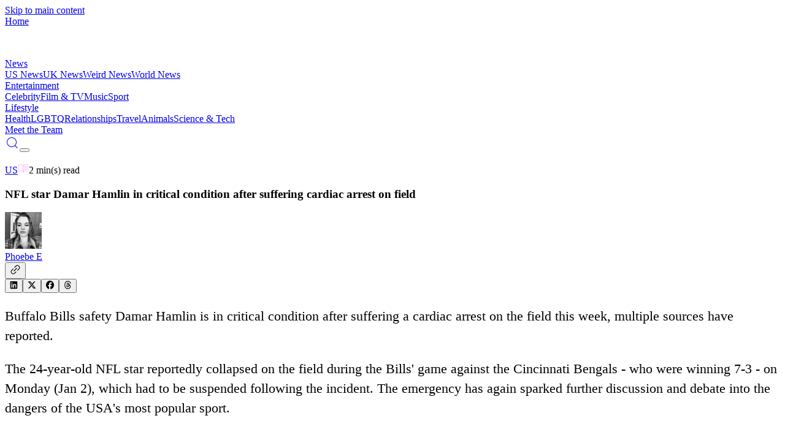

--- FILE ---
content_type: text/html; charset=utf-8
request_url: https://vt.co/news/nfl-star-damar-hamlin-in-critical-condition-after-suffering-cardiac-arrest-on-field
body_size: 21141
content:
<!DOCTYPE html><html lang="en"><head><meta charSet="utf-8"/><meta name="viewport" content="width=device-width, initial-scale=1, maximum-scale=5"/><link rel="stylesheet" href="/_next/static/chunks/08e1880c6feadc7e.css" data-precedence="next"/><link rel="stylesheet" href="/_next/static/chunks/fa03102e94ed3778.css" data-precedence="next"/><link rel="stylesheet" href="/_next/static/chunks/73f5513abb87cb7b.css" data-precedence="next"/><link rel="preload" as="script" fetchPriority="low" href="/_next/static/chunks/8f8c4f1d3071bbce.js"/><script src="/_next/static/chunks/c3474b5c8da00380.js" async="" type="67eb3cda2b5bcce410513be0-text/javascript"></script><script src="/_next/static/chunks/2b993fe2ce3ea1d7.js" async="" type="67eb3cda2b5bcce410513be0-text/javascript"></script><script src="/_next/static/chunks/8c1821dd62bc7485.js" async="" type="67eb3cda2b5bcce410513be0-text/javascript"></script><script src="/_next/static/chunks/e6c7a61ebdaeb6c0.js" async="" type="67eb3cda2b5bcce410513be0-text/javascript"></script><script src="/_next/static/chunks/741a8f74038018e5.js" async="" type="67eb3cda2b5bcce410513be0-text/javascript"></script><script src="/_next/static/chunks/turbopack-1a012ef96bc51352.js" async="" type="67eb3cda2b5bcce410513be0-text/javascript"></script><script src="/_next/static/chunks/fa03fb26fd5ddc20.js" async="" type="67eb3cda2b5bcce410513be0-text/javascript"></script><script src="/_next/static/chunks/f91ea4bafa032a9e.js" async="" type="67eb3cda2b5bcce410513be0-text/javascript"></script><script src="/_next/static/chunks/442840085647b55d.js" async="" type="67eb3cda2b5bcce410513be0-text/javascript"></script><script src="/_next/static/chunks/1acfd324c93fce1d.js" async="" type="67eb3cda2b5bcce410513be0-text/javascript"></script><script src="/_next/static/chunks/b3f7253dbd07dbeb.js" async="" type="67eb3cda2b5bcce410513be0-text/javascript"></script><script src="/_next/static/chunks/8ab396ca14cd4c71.js" async="" type="67eb3cda2b5bcce410513be0-text/javascript"></script><script src="/_next/static/chunks/57743144cc291395.js" async="" type="67eb3cda2b5bcce410513be0-text/javascript"></script><script src="/_next/static/chunks/0e74091a40fab79f.js" async="" type="67eb3cda2b5bcce410513be0-text/javascript"></script><script src="/_next/static/chunks/7ac910de3d29080f.js" async="" type="67eb3cda2b5bcce410513be0-text/javascript"></script><script src="/_next/static/chunks/7d6108d732be33ee.js" async="" type="67eb3cda2b5bcce410513be0-text/javascript"></script><script src="/_next/static/chunks/6aef847c652f9aca.js" async="" type="67eb3cda2b5bcce410513be0-text/javascript"></script><script src="/_next/static/chunks/b72cb6288cd8f2b0.js" async="" type="67eb3cda2b5bcce410513be0-text/javascript"></script><script src="/_next/static/chunks/a30304fe6319b634.js" async="" type="67eb3cda2b5bcce410513be0-text/javascript"></script><script src="/_next/static/chunks/01ce4e0770124035.js" async="" type="67eb3cda2b5bcce410513be0-text/javascript"></script><script src="/_next/static/chunks/daf9e573f0d5f436.js" async="" type="67eb3cda2b5bcce410513be0-text/javascript"></script><script src="/_next/static/chunks/73835d643906f3b9.js" async="" type="67eb3cda2b5bcce410513be0-text/javascript"></script><script src="/_next/static/chunks/0ba7a5cac805dd64.js" async="" type="67eb3cda2b5bcce410513be0-text/javascript"></script><script src="/_next/static/chunks/e868184b842796d1.js" async="" type="67eb3cda2b5bcce410513be0-text/javascript"></script><script src="/_next/static/chunks/d1c4069c9b6b87e3.js" async="" type="67eb3cda2b5bcce410513be0-text/javascript"></script><script src="/_next/static/chunks/b9c3e57f556424af.js" async="" type="67eb3cda2b5bcce410513be0-text/javascript"></script><script src="/_next/static/chunks/d784f327969005e2.js" async="" type="67eb3cda2b5bcce410513be0-text/javascript"></script><link rel="preload" href="/_next/static/chunks/72bc218e874ef096.js" as="script" fetchPriority="low"/><link rel="preload" href="https://www.googletagmanager.com/gtag/js?id=G-BTSWFEMREG" as="script"/><link rel="preconnect" href="https://cdn.jwplayer.com" crossorigin=""/><link rel="preconnect" href="https://static.chartbeat.com"/><link rel="preconnect" href="https://hb.vntsm.com"/><link rel="dns-prefetch" href="//static.chartbeat.com"/><link rel="dns-prefetch" href="//hb.vntsm.com"/><meta name="theme-color" media="(prefers-color-scheme: light)" content="#ffffff"/><meta name="theme-color" media="(prefers-color-scheme: dark)" content="#000000"/><title>NFL star Damar Hamlin in critical condition after suffering cardiac arrest on field</title><meta name="description" content="Buffalo Bills safety Damar Hamlin is in critical condition after suffering a cardiac arrest on the field this week, multiple sources have reported. The 24-year-old NFL star reportedly collapsed on the field during the Bills&#x27; game against the Cincinnati Bengals - who were winning 7-3 - on Monday (Jan 2),&amp;hellip;"/><meta name="author" content="VT Editorial Team"/><meta name="keywords" content="US, jack nicholson, uncategorised, coronation, doordash, Phoebe Egoroff"/><meta name="creator" content="VT"/><meta name="publisher" content="VT"/><meta name="robots" content="index, follow"/><meta name="googlebot" content="index, follow, max-video-preview:-1, max-image-preview:large, max-snippet:-1"/><meta name="fb:app_id" content="579652316548451"/><meta name="fb:pages" content="363765800431935"/><meta name="article:author" content="Phoebe Egoroff"/><meta name="article:published_time" content="2023-01-03T10:00:15.000Z"/><meta name="article:modified_time" content="2023-01-03T10:00:15.000Z"/><meta name="article:section" content="US"/><meta name="article:tag" content="jack nicholson,uncategorised,coronation,doordash"/><meta name="application/ld+json" content="[{&quot;@context&quot;:&quot;https://schema.org&quot;,&quot;@type&quot;:&quot;NewsArticle&quot;,&quot;headline&quot;:&quot;NFL star Damar Hamlin in critical condition after suffering cardiac arrest on field&quot;,&quot;description&quot;:&quot;Buffalo Bills safety Damar Hamlin is in critical condition after suffering a cardiac arrest on the field this week, multiple sources have reported. The 24-year-old NFL star reportedly collapsed on the field during the Bills&#x27; game against the Cincinnati Bengals - who were winning 7-3 - on Monday (Jan 2),&amp;hellip;&quot;,&quot;image&quot;:{&quot;@type&quot;:&quot;ImageObject&quot;,&quot;url&quot;:&quot;https://images.vt.co/img.vt.co/2023/01/damar-hamlin-featured.jpg?tr=f-webp,q-75&quot;,&quot;width&quot;:1024,&quot;height&quot;:532},&quot;author&quot;:{&quot;@type&quot;:&quot;Person&quot;,&quot;name&quot;:&quot;Phoebe Egoroff&quot;,&quot;url&quot;:&quot;https://vt.co/team/phoebe-egoroff&quot;,&quot;image&quot;:&quot;https://images.vt.co/vt-authors.s3.us-west-1.amazonaws.com/Phoebe.webp?tr=f-webp,q-75,w-150&quot;},&quot;publisher&quot;:{&quot;@type&quot;:&quot;Organization&quot;,&quot;name&quot;:&quot;VT&quot;,&quot;logo&quot;:{&quot;@type&quot;:&quot;ImageObject&quot;,&quot;url&quot;:&quot;https://images.vt.co/dltj72yijj96u.cloudfront.net/wp-content/uploads/VTHolder.png_ZE7AZv?tr=w-1024,cr-0.0.1024.532,f-webp,q-75&quot;,&quot;width&quot;:1024,&quot;height&quot;:532},&quot;url&quot;:&quot;https://vt.co&quot;},&quot;datePublished&quot;:&quot;2023-01-03T10:00:15.000Z&quot;,&quot;dateModified&quot;:&quot;2023-01-03T10:00:15.000Z&quot;,&quot;url&quot;:&quot;https://vt.co/news/nfl-star-damar-hamlin-in-critical-condition-after-suffering-cardiac-arrest-on-field&quot;,&quot;mainEntityOfPage&quot;:{&quot;@type&quot;:&quot;WebPage&quot;,&quot;@id&quot;:&quot;https://vt.co/news/nfl-star-damar-hamlin-in-critical-condition-after-suffering-cardiac-arrest-on-field&quot;},&quot;articleSection&quot;:&quot;US&quot;,&quot;keywords&quot;:&quot;US, jack nicholson, uncategorised, coronation, doordash, Phoebe Egoroff&quot;,&quot;inLanguage&quot;:&quot;en-GB&quot;,&quot;isPartOf&quot;:{&quot;@type&quot;:&quot;WebSite&quot;,&quot;name&quot;:&quot;VT&quot;,&quot;url&quot;:&quot;https://vt.co&quot;},&quot;timeRequired&quot;:&quot;PT2M&quot;},{&quot;@context&quot;:&quot;https://schema.org&quot;,&quot;@type&quot;:&quot;BreadcrumbList&quot;,&quot;itemListElement&quot;:[{&quot;@type&quot;:&quot;ListItem&quot;,&quot;position&quot;:1,&quot;name&quot;:&quot;Home&quot;,&quot;item&quot;:&quot;https://vt.co&quot;},{&quot;@type&quot;:&quot;ListItem&quot;,&quot;position&quot;:2,&quot;name&quot;:&quot;US&quot;,&quot;item&quot;:&quot;https://vt.co/category/us&quot;},{&quot;@type&quot;:&quot;ListItem&quot;,&quot;position&quot;:3,&quot;name&quot;:&quot;NFL star Damar Hamlin in critical condition after suffering cardiac arrest on field&quot;,&quot;item&quot;:&quot;https://vt.co/news/nfl-star-damar-hamlin-in-critical-condition-after-suffering-cardiac-arrest-on-field&quot;}]},{&quot;@context&quot;:&quot;https://schema.org&quot;,&quot;@type&quot;:&quot;WebPage&quot;,&quot;name&quot;:&quot;NFL star Damar Hamlin in critical condition after suffering cardiac arrest on field&quot;,&quot;url&quot;:&quot;https://vt.co/news/nfl-star-damar-hamlin-in-critical-condition-after-suffering-cardiac-arrest-on-field&quot;,&quot;description&quot;:&quot;Buffalo Bills safety Damar Hamlin is in critical condition after suffering a cardiac arrest on the field this week, multiple sources have reported. The 24-year-old NFL star reportedly collapsed on the field during the Bills&#x27; game against the Cincinnati Bengals - who were winning 7-3 - on Monday (Jan 2),&amp;hellip;&quot;,&quot;isPartOf&quot;:{&quot;@type&quot;:&quot;WebSite&quot;,&quot;name&quot;:&quot;VT&quot;,&quot;url&quot;:&quot;https://vt.co&quot;},&quot;publisher&quot;:{&quot;@type&quot;:&quot;Organization&quot;,&quot;name&quot;:&quot;VT&quot;,&quot;logo&quot;:{&quot;@type&quot;:&quot;ImageObject&quot;,&quot;url&quot;:&quot;https://images.vt.co/dltj72yijj96u.cloudfront.net/wp-content/uploads/VTHolder.png_ZE7AZv?tr=w-1024,cr-0.0.1024.532,f-webp,q-75&quot;}},&quot;inLanguage&quot;:&quot;en-GB&quot;,&quot;datePublished&quot;:&quot;2023-01-03T10:00:15.000Z&quot;,&quot;dateModified&quot;:&quot;2023-01-03T10:00:15.000Z&quot;}]"/><link rel="canonical" href="https://vt.co/news/nfl-star-damar-hamlin-in-critical-condition-after-suffering-cardiac-arrest-on-field"/><meta name="format-detection" content="telephone=no, address=no, email=no"/><meta property="og:title" content="NFL star Damar Hamlin in critical condition after suffering cardiac arrest on field"/><meta property="og:description" content="Buffalo Bills safety Damar Hamlin is in critical condition after suffering a cardiac arrest on the field this week, multiple sources have reported. The 24-year-old NFL star reportedly collapsed on the field during the Bills&#x27; game against the Cincinnati Bengals - who were winning 7-3 - on Monday (Jan 2),&amp;hellip;"/><meta property="og:url" content="https://vt.co/news/nfl-star-damar-hamlin-in-critical-condition-after-suffering-cardiac-arrest-on-field"/><meta property="og:site_name" content="VT"/><meta property="og:locale" content="en_GB"/><meta property="og:image" content="https://images.vt.co/img.vt.co/2023/01/damar-hamlin-featured.jpg?tr=f-webp,q-75"/><meta property="og:image:width" content="1024"/><meta property="og:image:height" content="532"/><meta property="og:image:alt" content="NFL star Damar Hamlin in critical condition after suffering cardiac arrest on field"/><meta property="og:type" content="article"/><meta property="article:published_time" content="2023-01-03T10:00:15.000Z"/><meta property="article:modified_time" content="2023-01-03T10:00:15.000Z"/><meta property="article:author" content="Phoebe Egoroff"/><meta property="article:section" content="US"/><meta property="article:tag" content="jack nicholson"/><meta property="article:tag" content="uncategorised"/><meta property="article:tag" content="coronation"/><meta property="article:tag" content="doordash"/><meta name="twitter:card" content="summary_large_image"/><meta name="twitter:creator" content="@Phoebe Egoroff"/><meta name="twitter:title" content="NFL star Damar Hamlin in critical condition after suffering cardiac arrest on field"/><meta name="twitter:description" content="Buffalo Bills safety Damar Hamlin is in critical condition after suffering a cardiac arrest on the field this week, multiple sources have reported. The 24-year-old NFL star reportedly collapsed on the field during the Bills&#x27; game against the Cincinnati Bengals - who were winning 7-3 - on Monday (Jan 2),&amp;hellip;"/><meta name="twitter:image" content="https://images.vt.co/img.vt.co/2023/01/damar-hamlin-featured.jpg?tr=f-webp,q-75"/><link rel="icon" href="/favicon.ico?favicon.e6f58f40.ico" sizes="96x96" type="image/x-icon"/><script type="67eb3cda2b5bcce410513be0-text/javascript">
              try {
                const savedTheme = localStorage.getItem('theme');
                if (savedTheme) {
                  document.documentElement.classList.add(savedTheme);
                } else {
                  document.documentElement.classList.add('dark');
                }
              } catch (e) {
                document.documentElement.classList.add('dark');
              }
            </script><meta name="sentry-trace" content="bdbd750f2e003806d0acaa86f306c9bd-aae26dc990e30c48-1"/><meta name="baggage" content="sentry-environment=production,sentry-public_key=d441e4c520ab179b963cdad89e335024,sentry-trace_id=bdbd750f2e003806d0acaa86f306c9bd,sentry-transaction=GET%20%2F%5Bcategory%5D%2F%5B...slug%5D,sentry-sampled=true,sentry-sample_rand=0.9317288993574926,sentry-sample_rate=1"/><script src="/_next/static/chunks/a6dad97d9634a72d.js" noModule="" type="67eb3cda2b5bcce410513be0-text/javascript"></script></head><body class="relative overflow-x-hidden" style="scroll-behavior:auto"><a href="#main-content" class="sr-only focus:not-sr-only focus:absolute focus:top-4 focus:left-4 bg-blue-600 text-white px-4 py-2 rounded z-[200]">Skip to main content</a><header class="fixed w-full backdrop-blur-sm z-[100] top-0" role="banner"><header class="
       flex items-center justify-between sticky top-0 transition-all duration-300
       mx-auto md:h-[75px] h-[51px] ease-in-out z-50
       bg-black dark:bg-transparent
      "><div class="2xl:w-[12.5%] sm:w-[42.5%] w-[45%] ml-auto md:h-[75px] h-[51px] flex items-center justify-start"><a aria-label="VT Logo" href="/"><span class="sr-only">Home</span><div class="w-[47px] relative h-[29px] md:w-[55px] md:h-[40px]"><img src="https://images.vt.co/vt-authors.s3.us-west-1.amazonaws.com/logo.webp?tr=w-47" sizes="(max-width: 767px) 47px, 55px" alt="VT Logo" width="47" height="47" class="h-auto w-full object-cover" fetchPriority="high" loading="eager"/></div></a></div><div class="
          hidden 2xl:flex 2xl:flex-row flex-col w-[100vw] items-center justify-between 2xl:w-[50vw] gap-[5x]
          
            transition-all duration-200 h-0 !flex flex-col items-start justify-start left-0 w-fit
            absolute md:top-[75px] top-[51px] px-auto bg-white dark:bg-black overflow-y-scroll z-40 w-screen navbar
            
          
        "><div><div class="relative font-family-header"><a class="relative z-10 transition-all font-family-header duration-200 font-normal w-fit text-[24px] leading-[31px] 2xl:text-[16px] 2xl:leading-[24px] tracking-[0] font-[500] whitespace-nowrap 2xl:text-white dark:2xl:text-gray-200
    bg-gradient-to-r from-[#FBAEFB] to-[#2E44DE] dark:from-[#E6FF00] dark:to-[#00FF8E] bg-clip-text text-transparent
    
    leading-8 font-bold pointer-events-auto flex items-start pb-[12px]" href="/news">News</a><div class="w-full grid grid-cols-1 gap-5 relative pb-10"><a class="text-[#222D34] dark:text-white text-[14px] font-family-header font-[800] leading-[31px] tracking-0 transition-colors duration-200" href="/news/us">US News</a><a class="text-[#222D34] dark:text-white text-[14px] font-family-header font-[800] leading-[31px] tracking-0 transition-colors duration-200" href="/news/uk">UK News</a><a class="text-[#222D34] dark:text-white text-[14px] font-family-header font-[800] leading-[31px] tracking-0 transition-colors duration-200" href="/news/weird">Weird News</a><a class="text-[#222D34] dark:text-white text-[14px] font-family-header font-[800] leading-[31px] tracking-0 transition-colors duration-200" href="/news/world">World News</a></div></div></div><div><div class="relative font-family-header"><a class="relative z-10 transition-all font-family-header duration-200 font-normal w-fit text-[24px] leading-[31px] 2xl:text-[16px] 2xl:leading-[24px] tracking-[0] font-[500] whitespace-nowrap 2xl:text-white dark:2xl:text-gray-200
    bg-gradient-to-r from-[#FBAEFB] to-[#2E44DE] dark:from-[#E6FF00] dark:to-[#00FF8E] bg-clip-text text-transparent
    
    leading-8 font-bold pointer-events-auto flex items-start pb-[12px]" href="/entertainment">Entertainment</a><div class="w-full grid grid-cols-1 gap-5 relative pb-10"><a class="text-[#222D34] dark:text-white text-[14px] font-family-header font-[800] leading-[31px] tracking-0 transition-colors duration-200" href="/entertainment/celebrity">Celebrity</a><a class="text-[#222D34] dark:text-white text-[14px] font-family-header font-[800] leading-[31px] tracking-0 transition-colors duration-200" href="/entertainment/film-tv">Film &amp; TV</a><a class="text-[#222D34] dark:text-white text-[14px] font-family-header font-[800] leading-[31px] tracking-0 transition-colors duration-200" href="/entertainment/music">Music</a><a class="text-[#222D34] dark:text-white text-[14px] font-family-header font-[800] leading-[31px] tracking-0 transition-colors duration-200" href="/entertainment/sport">Sport</a></div></div></div><div><div class="relative font-family-header"><a class="relative z-10 transition-all font-family-header duration-200 font-normal w-fit text-[24px] leading-[31px] 2xl:text-[16px] 2xl:leading-[24px] tracking-[0] font-[500] whitespace-nowrap 2xl:text-white dark:2xl:text-gray-200
    bg-gradient-to-r from-[#FBAEFB] to-[#2E44DE] dark:from-[#E6FF00] dark:to-[#00FF8E] bg-clip-text text-transparent
    
    leading-8 font-bold pointer-events-auto flex items-start pb-[12px]" href="/lifestyle">Lifestyle</a><div class="w-full grid grid-cols-1 gap-5 relative pb-10"><a class="text-[#222D34] dark:text-white text-[14px] font-family-header font-[800] leading-[31px] tracking-0 transition-colors duration-200" href="/lifestyle/health">Health</a><a class="text-[#222D34] dark:text-white text-[14px] font-family-header font-[800] leading-[31px] tracking-0 transition-colors duration-200" href="/lifestyle/lgbtq">LGBTQ</a><a class="text-[#222D34] dark:text-white text-[14px] font-family-header font-[800] leading-[31px] tracking-0 transition-colors duration-200" href="/lifestyle/relationships">Relationships</a><a class="text-[#222D34] dark:text-white text-[14px] font-family-header font-[800] leading-[31px] tracking-0 transition-colors duration-200" href="/lifestyle/travel">Travel</a><a class="text-[#222D34] dark:text-white text-[14px] font-family-header font-[800] leading-[31px] tracking-0 transition-colors duration-200" href="/lifestyle/animals">Animals</a><a class="text-[#222D34] dark:text-white text-[14px] font-family-header font-[800] leading-[31px] tracking-0 transition-colors duration-200" href="/lifestyle/sci-tech">Science &amp; Tech</a></div></div></div><div><div class="relative border-[#393939]/16 dark:border-[#393939] w-[100%] pt-[24px] pb-[12px]
    border-y-[0.5px] border-gray-300 dark:border-gray-600 mb-10
    "><a class="relative z-10 transition-all font-family-header duration-200 font-normal w-fit text-[24px] leading-[31px] 2xl:text-[16px] 2xl:leading-[24px] tracking-[0] font-[500] whitespace-nowrap 2xl:text-white dark:2xl:text-gray-200
    bg-gradient-to-r from-[#FBAEFB] to-[#2E44DE] dark:from-[#E6FF00] dark:to-[#00FF8E] bg-clip-text text-transparent
    
    leading-8 font-bold pointer-events-auto flex items-start pb-[12px]" href="/team">Meet the Team</a></div></div></div><div class="grid grid-flow-col items-center justify-end gap-10 lg:gap-5 sm:w-[42.5%] 2xl:w-[22.5%] w-[45%] mr-auto md:h-[75px] h-[51px] my-auto"><div class="flex place-items-center gap-4"><a class="p-0 bg-transparent border-none place-items-center flex gap-1 cursor-pointer 2xl:hidden text-white dark:text-gray-200 hover:text-gray-300 transition-colors duration-200" aria-label="Search" href="/search"><svg stroke="currentColor" fill="currentColor" stroke-width="0" version="1.1" id="search" x="0px" y="0px" viewBox="0 0 24 24" height="24" width="24" xmlns="http://www.w3.org/2000/svg"><g><path d="M20.031,20.79c0.46,0.46,1.17-0.25,0.71-0.7l-3.75-3.76c1.27-1.41,2.04-3.27,2.04-5.31
		c0-4.39-3.57-7.96-7.96-7.96s-7.96,3.57-7.96,7.96c0,4.39,3.57,7.96,7.96,7.96c1.98,0,3.81-0.73,5.21-1.94L20.031,20.79z
		 M4.11,11.02c0-3.84,3.13-6.96,6.96-6.96c3.84,0,6.96,3.12,6.96,6.96c0,3.84-3.12,6.96-6.96,6.96C7.24,17.98,4.11,14.86,4.11,11.02
		z"></path></g></svg></a><button class="w-6 h-4 flex flex-col items-center justify-between p-0 bg-transparent border-none overflow-hidden 2xl:hidden" aria-label="Toggle menu"><div class="w-full h-0.5 bg-white dark:bg-gray-200 transition-all duration-200 "></div><div class="w-full h-0.5 bg-white dark:bg-gray-200 transition-all duration-200 "></div><div class="w-full h-0.5 bg-white dark:bg-gray-200 transition-all duration-200 "></div></button></div></div></header></header><main id="main-content" role="main" class="min-h-screen"><!--$--><!--$?--><template id="B:0"></template><!--$?--><template id="B:1"></template><div>Loading...</div><!--/$--><!--/$--><!--/$--></main><aside role="complementary" aria-label="Advertisement"><div class="sticky-bottom-ad article-ad-wrapper"><div></div></div></aside><footer role="contentinfo"><section class="bg-[#222D34] text-white"><div class="w-[90%] sm:w-[85%] mx-auto xl:py-[40px] pt-[40px] xl:flex justify-between items-center max-w-[1780px]"><div class="flex flex-col"><div class="relative w-[191px] h-[120px]"><img src="https://images.vt.co/vt-authors.s3.us-west-1.amazonaws.com/VT_Logo_green1.webp?tr=f-webp,q-75,w-1024" srcSet="https://images.vt.co/vt-authors.s3.us-west-1.amazonaws.com/VT_Logo_green1.webp?tr=f-webp,q-75,w-384 384w, https://images.vt.co/vt-authors.s3.us-west-1.amazonaws.com/VT_Logo_green1.webp?tr=f-webp,q-75,w-640 640w, https://images.vt.co/vt-authors.s3.us-west-1.amazonaws.com/VT_Logo_green1.webp?tr=f-webp,q-75,w-768 768w, https://images.vt.co/vt-authors.s3.us-west-1.amazonaws.com/VT_Logo_green1.webp?tr=f-webp,q-75,w-1024 1024w, https://images.vt.co/vt-authors.s3.us-west-1.amazonaws.com/VT_Logo_green1.webp?tr=f-webp,q-75,w-1280 1280w, https://images.vt.co/vt-authors.s3.us-west-1.amazonaws.com/VT_Logo_green1.webp?tr=f-webp,q-75,w-1536 1536w" sizes="121px" alt="VT Logo" class="h-full w-full object-contain" style="object-fit:cover;object-position:top" loading="lazy"/></div><p class="pt-[24px] sm:text-[24px] sm:leading-[37px] xl:w-[350px] text-[16px] leading-[25px] md:text-[16px] md:leading-[25px] tracking-[0] font-[500]">VT.co is your go-to destination for the latest news, viral stories, and trending topics—covering everything from entertainment and lifestyle to health, tech, and beyond. Stay informed, inspired, and in the loop. With fresh blogs and daily updates, there&#x27;s always something new to discover.</p></div><div class="flex flex-wrap lg:flex-nowrap xl:w-xl 2xl:w-3xl"><div class="w-1/2 lg:w-1/2 lg:gap-[8px] gap-x-2 justify-center"><h4 class="bg-gradient-to-r from-[#E6FF00] to-[#00FF8E] bg-clip-text text-transparent w-fit font-family-header font-[800] text-[22px] leading-[24px] tracking-[0] pb-[24px] pt-[24px]">CATEGORIES</h4><span><a class="pb-[18px] flex flex-col" href="/news">News</a></span><span><a class="pb-[18px] flex flex-col" href="/entertainment">Entertainment</a></span><span><a class="pb-[18px] flex flex-col" href="/lifestyle">Lifestyle</a></span><span><a class="pb-[18px] flex flex-col" href="/latest">Latest news</a></span></div><div class="w-1/2 lg:w-1/2 lg:gap-[8px] gap-x-2 justify-center"><h4 class="bg-gradient-to-r from-[#E6FF00] to-[#00FF8E] bg-clip-text text-transparent w-fit font-family-header font-[800] text-[22px] leading-[24px] tracking-[0] pb-[24px] pt-[24px]">MORE LINKS</h4><span><a class="pb-[18px] flex flex-col" href="/team">Meet the team</a></span><span><a class="pb-[18px] flex flex-col" href="/privacy-policy">Privacy Policy</a></span><span><a class="pb-[18px] flex flex-col" href="/cookies-policy">Cookies Policy</a></span><span><a class="pb-[18px] flex flex-col" href="/non-exclusive-contract">Non-Exclusive Contract</a></span><span><a class="pb-[18px] flex flex-col" href="/competition-policy">Competition Policy</a></span></div></div></div><div class="py-[30px] flex justify-center lg:gap-[50px] gap-[24px]"><a href="https://www.instagram.com/VT/" class="flex place-items-center gap-[4px]" rel="noopener noreferrer" target="_blank"><svg stroke="currentColor" fill="none" stroke-width="0" viewBox="0 0 15 15" height="1em" width="1em" xmlns="http://www.w3.org/2000/svg"><path fill-rule="evenodd" clip-rule="evenodd" d="M12.9091 12.909C13.2365 12.5817 13.4918 12.1895 13.6588 11.7577C13.8195 11.3443 13.9294 10.8718 13.961 10.1799C13.9926 9.48665 14.0001 9.26529 14.0001 7.50001C14.0001 5.73473 13.9926 5.51328 13.961 4.82008C13.9294 4.12821 13.8195 3.65573 13.6588 3.24228C13.4956 2.80857 13.2398 2.41567 12.9091 2.091C12.5844 1.76028 12.1915 1.50437 11.7578 1.34113C11.3443 1.18056 10.8718 1.0707 10.1799 1.03924C9.48675 1.00748 9.26537 1 7.50006 1C5.73476 1 5.51333 1.00748 4.82014 1.03912C4.12826 1.0707 3.65578 1.18056 3.24233 1.34125C2.80862 1.50447 2.41573 1.76032 2.09105 2.09098C1.76032 2.41563 1.5044 2.80852 1.34113 3.24225C1.18056 3.65573 1.0707 4.12821 1.03924 4.82008C1.00748 5.51328 1 5.73471 1 7.50001C1 9.26532 1.00748 9.48675 1.03924 10.1799C1.07083 10.8718 1.18069 11.3443 1.34138 11.7577C1.5046 12.1915 1.76045 12.5843 2.09111 12.909C2.41578 13.2397 2.80867 13.4955 3.24238 13.6587C3.65586 13.8194 4.12834 13.9293 4.82019 13.9609C5.51348 13.9925 5.73483 14 7.50012 14C9.2654 14 9.48685 13.9925 10.18 13.9609C10.8719 13.9293 11.3444 13.8194 11.7578 13.6587C12.1896 13.4917 12.5818 13.2364 12.9091 12.909ZM1.99949 6.73496C1.99974 6.94524 2.00005 7.19543 2.00005 7.50002C2.00005 7.80461 1.99974 8.0548 1.99949 8.26507C1.99849 9.08596 1.99824 9.29856 2.01963 9.7655C2.04625 10.3509 2.07823 10.7811 2.17588 11.1053C2.26976 11.417 2.37505 11.7342 2.7188 12.1171C3.06255 12.4999 3.39411 12.6733 3.81645 12.8007C4.23879 12.928 4.7696 12.9554 5.23052 12.9764C5.75332 13.0003 5.96052 13.0002 7.05714 12.9999L7.50006 12.9999C7.79304 12.9999 8.03569 13.0001 8.2409 13.0004C9.08195 13.0013 9.29425 13.0015 9.76575 12.9799C10.3512 12.9533 10.7814 12.9213 11.1056 12.8237C11.4173 12.7298 11.7345 12.6245 12.1173 12.2807C12.5001 11.937 12.6735 11.6054 12.8009 11.1831C12.9283 10.7607 12.9557 10.2299 12.9767 9.76902C13.0005 9.24689 13.0004 9.04027 13.0002 7.94749V7.94738L13.0001 7.50039L13.0001 7.05747C13.0004 5.96085 13.0005 5.75365 12.9766 5.23085C12.9556 4.76993 12.9282 4.23912 12.8009 3.81678C12.6735 3.39445 12.5001 3.06288 12.1173 2.71913C11.7345 2.37538 11.4172 2.27009 11.1056 2.17621C10.7813 2.07856 10.3511 2.04658 9.76571 2.01996C9.29421 1.99836 9.08194 1.99859 8.24092 1.99951H8.24092C8.0357 1.99974 7.79305 2.00001 7.50006 2.00001L7.05704 1.99993C5.96051 1.99964 5.75331 1.99958 5.23052 2.02343C4.7696 2.04446 4.23879 2.07183 3.81645 2.19921C3.39411 2.32659 3.06255 2.49999 2.7188 2.88281C2.37505 3.26562 2.26976 3.58286 2.17588 3.89453C2.07823 4.21874 2.04625 4.64894 2.01963 5.23437C1.99824 5.70131 1.99849 5.91401 1.99949 6.73496ZM7.49996 5.25015C6.25741 5.25015 5.25012 6.25744 5.25012 7.49999C5.25012 8.74254 6.25741 9.74983 7.49996 9.74983C8.74251 9.74983 9.7498 8.74254 9.7498 7.49999C9.7498 6.25744 8.74251 5.25015 7.49996 5.25015ZM4.25012 7.49999C4.25012 5.70515 5.70512 4.25015 7.49996 4.25015C9.2948 4.25015 10.7498 5.70515 10.7498 7.49999C10.7498 9.29483 9.2948 10.7498 7.49996 10.7498C5.70512 10.7498 4.25012 9.29483 4.25012 7.49999ZM10.9697 4.7803C11.3839 4.7803 11.7197 4.44452 11.7197 4.0303C11.7197 3.61609 11.3839 3.2803 10.9697 3.2803C10.5555 3.2803 10.2197 3.61609 10.2197 4.0303C10.2197 4.44452 10.5555 4.7803 10.9697 4.7803Z" fill="currentColor"></path></svg><span class="hidden lg:block">Instagram</span></a><a href="https://www.facebook.com/VT" class="flex place-items-center gap-[4px]" rel="noopener noreferrer" target="_blank"><svg stroke="currentColor" fill="currentColor" stroke-width="0" viewBox="0 0 24 24" height="1em" width="1em" xmlns="http://www.w3.org/2000/svg"><g id="Facebook"><path d="M19.02,4.975A9.93,9.93,0,0,0,2.07,12,9.935,9.935,0,0,0,12,21.935a9.98,9.98,0,0,0,3.8-.75,10.189,10.189,0,0,0,3.22-2.16,9.934,9.934,0,0,0,0-14.05Zm-.7,13.34A8.921,8.921,0,0,1,13,20.885v-6.56h1.88a1,1,0,0,0,0-2H13V9.585a1,1,0,0,1,1-1h1.2a1,1,0,0,0,0-2H13.5a2.5,2.5,0,0,0-2.5,2.5v3.24H9.13a1,1,0,1,0,0,2H11v6.56a8.919,8.919,0,1,1,9.26-5.47A9.061,9.061,0,0,1,18.32,18.315Z"></path></g></svg><span class="hidden lg:block">Facebook</span></a><a href="https://x.com/vtofficial" class="flex place-items-center gap-[4px]" rel="noopener noreferrer" target="_blank"><svg stroke="currentColor" fill="currentColor" stroke-width="0" viewBox="0 0 512 512" height="1em" width="1em" xmlns="http://www.w3.org/2000/svg"><path d="M389.2 48h70.6L305.6 224.2 487 464H345L233.7 318.6 106.5 464H35.8L200.7 275.5 26.8 48H172.4L272.9 180.9 389.2 48zM364.4 421.8h39.1L151.1 88h-42L364.4 421.8z"></path></svg><span class="hidden lg:block"></span></a><a href="https://www.tiktok.com/@vt?lang=en" class="flex place-items-center gap-[4px]" rel="noopener noreferrer" target="_blank"><svg stroke="currentColor" fill="currentColor" stroke-width="0" viewBox="0 0 512 512" height="1em" width="1em" xmlns="http://www.w3.org/2000/svg"><path d="M412.19 118.66a109.27 109.27 0 0 1-9.45-5.5 132.87 132.87 0 0 1-24.27-20.62c-18.1-20.71-24.86-41.72-27.35-56.43h.1C349.14 23.9 350 16 350.13 16h-82.44v318.78c0 4.28 0 8.51-.18 12.69 0 .52-.05 1-.08 1.56 0 .23 0 .47-.05.71v.18a70 70 0 0 1-35.22 55.56 68.8 68.8 0 0 1-34.11 9c-38.41 0-69.54-31.32-69.54-70s31.13-70 69.54-70a68.9 68.9 0 0 1 21.41 3.39l.1-83.94a153.14 153.14 0 0 0-118 34.52 161.79 161.79 0 0 0-35.3 43.53c-3.48 6-16.61 30.11-18.2 69.24-1 22.21 5.67 45.22 8.85 54.73v.2c2 5.6 9.75 24.71 22.38 40.82A167.53 167.53 0 0 0 115 470.66v-.2l.2.2c39.91 27.12 84.16 25.34 84.16 25.34 7.66-.31 33.32 0 62.46-13.81 32.32-15.31 50.72-38.12 50.72-38.12a158.46 158.46 0 0 0 27.64-45.93c7.46-19.61 9.95-43.13 9.95-52.53V176.49c1 .6 14.32 9.41 14.32 9.41s19.19 12.3 49.13 20.31c21.48 5.7 50.42 6.9 50.42 6.9v-81.84c-10.14 1.1-30.73-2.1-51.81-12.61z"></path></svg><span class="hidden lg:block">TikTok</span></a><a href="https://www.youtube.com/channel/UCAuGTeUm9JB0n6ojWdWU0Uw" class="flex place-items-center gap-[4px]" rel="noopener noreferrer" target="_blank"><svg stroke="currentColor" fill="none" stroke-width="2" viewBox="0 0 24 24" stroke-linecap="round" stroke-linejoin="round" height="1em" width="1em" xmlns="http://www.w3.org/2000/svg"><path d="M22.54 6.42a2.78 2.78 0 0 0-1.94-2C18.88 4 12 4 12 4s-6.88 0-8.6.46a2.78 2.78 0 0 0-1.94 2A29 29 0 0 0 1 11.75a29 29 0 0 0 .46 5.33A2.78 2.78 0 0 0 3.4 19c1.72.46 8.6.46 8.6.46s6.88 0 8.6-.46a2.78 2.78 0 0 0 1.94-2 29 29 0 0 0 .46-5.25 29 29 0 0 0-.46-5.33z"></path><polygon points="9.75 15.02 15.5 11.75 9.75 8.48 9.75 15.02"></polygon></svg><span class="hidden lg:block">YouTube</span></a></div><p class="text-[12px] leading-[13px] tracking-[0.6px] border-t-[1px] border-[#30383C] pt-[36px] pb-[49px] text-center">Copyright © 2026 Vt.co. All Rights Reserved.</p></section></footer><script type="67eb3cda2b5bcce410513be0-text/javascript">requestAnimationFrame(function(){$RT=performance.now()});</script><script src="/_next/static/chunks/8f8c4f1d3071bbce.js" id="_R_" async="" type="67eb3cda2b5bcce410513be0-text/javascript"></script><div hidden id="S:1"><div style="animation:loading-slide 1.5s ease-in-out infinite" class="jsx-a093a3a067512858 fixed top-0 left-0 w-full h-1 bg-gradient-to-r from-green-400 to-yellow-400 z-100"></div><div class="flex justify-center w-full"><article class="bg-background w-full min-h-screen max-w-[1105px] mb-12 mt-10 mx-2 p-2"><div class="mt-3 space-y-2"><div class="h-4 w-1/4 rounded bg-gray-800/50 animate-pulse"></div><div class="w-full h-[80px] rounded bg-gray-800/50 animate-pulse"></div></div><div class="mt-4 flex items-center justify-between"><div class="mt-4 h-6 w-1/6 rounded bg-gray-800/50 animate-pulse"></div><div class="relative flex sm:gap-4 gap-2 "><div class="relative text-[#e8e8e8]"><button class="bg-white text-[#e8e8e8] hover:bg-gray-300 p-1.5 sm:p-3 rounded-full transition-colors focus:outline-none focus:ring-2 focus:ring-gray-400 cursor-pointer" title="Copy link"><svg stroke="currentColor" fill="currentColor" stroke-width="0" viewBox="0 0 256 256" class="sm:w-5 sm:h-5 w-4 h-4 text-black" height="18" width="18" xmlns="http://www.w3.org/2000/svg"><path d="M165.66,90.34a8,8,0,0,1,0,11.32l-64,64a8,8,0,0,1-11.32-11.32l64-64A8,8,0,0,1,165.66,90.34ZM215.6,40.4a56,56,0,0,0-79.2,0L106.34,70.45a8,8,0,0,0,11.32,11.32l30.06-30a40,40,0,0,1,56.57,56.56l-30.07,30.06a8,8,0,0,0,11.31,11.32L215.6,119.6a56,56,0,0,0,0-79.2ZM138.34,174.22l-30.06,30.06a40,40,0,1,1-56.56-56.57l30.05-30.05a8,8,0,0,0-11.32-11.32L40.4,136.4a56,56,0,0,0,79.2,79.2l30.06-30.07a8,8,0,0,0-11.32-11.31Z"></path></svg></button></div><button class="bg-white text-[#e8e8e8] hover:bg-gray-300 p-1.5 sm:p-3 rounded-full transition-colors focus:outline-none focus:ring-2 focus:ring-gray-400 cursor-pointer" title="Share on LinkedIn"><svg stroke="currentColor" fill="currentColor" stroke-width="0" viewBox="0 0 448 512" class="sm:w-5 sm:h-5 w-4 h-4 text-black" height="1em" width="1em" xmlns="http://www.w3.org/2000/svg"><path d="M416 32H31.9C14.3 32 0 46.5 0 64.3v383.4C0 465.5 14.3 480 31.9 480H416c17.6 0 32-14.5 32-32.3V64.3c0-17.8-14.4-32.3-32-32.3zM135.4 416H69V202.2h66.5V416zm-33.2-243c-21.3 0-38.5-17.3-38.5-38.5S80.9 96 102.2 96c21.2 0 38.5 17.3 38.5 38.5 0 21.3-17.2 38.5-38.5 38.5zm282.1 243h-66.4V312c0-24.8-.5-56.7-34.5-56.7-34.6 0-39.9 27-39.9 54.9V416h-66.4V202.2h63.7v29.2h.9c8.9-16.8 30.6-34.5 62.9-34.5 67.2 0 79.7 44.3 79.7 101.9V416z"></path></svg></button><button class="bg-white text-[#e8e8e8] hover:bg-gray-300 p-1.5 sm:p-3 rounded-full transition-colors focus:outline-none focus:ring-2 focus:ring-gray-400 cursor-pointer" title="Share on X (Twitter)"><svg stroke="currentColor" fill="currentColor" stroke-width="0" viewBox="0 0 512 512" class="sm:w-5 sm:h-5 w-4 h-4 text-black" height="1em" width="1em" xmlns="http://www.w3.org/2000/svg"><path d="M389.2 48h70.6L305.6 224.2 487 464H345L233.7 318.6 106.5 464H35.8L200.7 275.5 26.8 48H172.4L272.9 180.9 389.2 48zM364.4 421.8h39.1L151.1 88h-42L364.4 421.8z"></path></svg></button><button class="bg-white text-[#e8e8e8] hover:bg-gray-300 p-1.5 sm:p-3 rounded-full transition-colors focus:outline-none focus:ring-2 focus:ring-gray-400 cursor-pointer" title="Share on Facebook"><svg stroke="currentColor" fill="currentColor" stroke-width="0" viewBox="0 0 512 512" class="sm:w-5 sm:h-5 w-4 h-4 text-black" height="1em" width="1em" xmlns="http://www.w3.org/2000/svg"><path d="M512 256C512 114.6 397.4 0 256 0S0 114.6 0 256C0 376 82.7 476.8 194.2 504.5V334.2H141.4V256h52.8V222.3c0-87.1 39.4-127.5 125-127.5c16.2 0 44.2 3.2 55.7 6.4V172c-6-.6-16.5-1-29.6-1c-42 0-58.2 15.9-58.2 57.2V256h83.6l-14.4 78.2H287V510.1C413.8 494.8 512 386.9 512 256h0z"></path></svg></button><button class="bg-white text-[#e8e8e8] hover:bg-gray-300 p-1.5 sm:p-3 rounded-full transition-colors focus:outline-none focus:ring-2 focus:ring-gray-400 cursor-pointer" title="Share on Threads"><svg stroke="currentColor" fill="currentColor" stroke-width="0" viewBox="0 0 448 512" class="sm:w-5 sm:h-5 w-4 h-4 text-black" height="1em" width="1em" xmlns="http://www.w3.org/2000/svg"><path d="M331.5 235.7c2.2 .9 4.2 1.9 6.3 2.8c29.2 14.1 50.6 35.2 61.8 61.4c15.7 36.5 17.2 95.8-30.3 143.2c-36.2 36.2-80.3 52.5-142.6 53h-.3c-70.2-.5-124.1-24.1-160.4-70.2c-32.3-41-48.9-98.1-49.5-169.6V256v-.2C17 184.3 33.6 127.2 65.9 86.2C102.2 40.1 156.2 16.5 226.4 16h.3c70.3 .5 124.9 24 162.3 69.9c18.4 22.7 32 50 40.6 81.7l-40.4 10.8c-7.1-25.8-17.8-47.8-32.2-65.4c-29.2-35.8-73-54.2-130.5-54.6c-57 .5-100.1 18.8-128.2 54.4C72.1 146.1 58.5 194.3 58 256c.5 61.7 14.1 109.9 40.3 143.3c28 35.6 71.2 53.9 128.2 54.4c51.4-.4 85.4-12.6 113.7-40.9c32.3-32.2 31.7-71.8 21.4-95.9c-6.1-14.2-17.1-26-31.9-34.9c-3.7 26.9-11.8 48.3-24.7 64.8c-17.1 21.8-41.4 33.6-72.7 35.3c-23.6 1.3-46.3-4.4-63.9-16c-20.8-13.8-33-34.8-34.3-59.3c-2.5-48.3 35.7-83 95.2-86.4c21.1-1.2 40.9-.3 59.2 2.8c-2.4-14.8-7.3-26.6-14.6-35.2c-10-11.7-25.6-17.7-46.2-17.8H227c-16.6 0-39 4.6-53.3 26.3l-34.4-23.6c19.2-29.1 50.3-45.1 87.8-45.1h.8c62.6 .4 99.9 39.5 103.7 107.7l-.2 .2zm-156 68.8c1.3 25.1 28.4 36.8 54.6 35.3c25.6-1.4 54.6-11.4 59.5-73.2c-13.2-2.9-27.8-4.4-43.4-4.4c-4.8 0-9.6 .1-14.4 .4c-42.9 2.4-57.2 23.2-56.2 41.8l-.1 .1z"></path></svg></button></div></div></article></div></div><script type="67eb3cda2b5bcce410513be0-text/javascript">$RB=[];$RV=function(a){$RT=performance.now();for(var b=0;b<a.length;b+=2){var c=a[b],e=a[b+1];null!==e.parentNode&&e.parentNode.removeChild(e);var f=c.parentNode;if(f){var g=c.previousSibling,h=0;do{if(c&&8===c.nodeType){var d=c.data;if("/$"===d||"/&"===d)if(0===h)break;else h--;else"$"!==d&&"$?"!==d&&"$~"!==d&&"$!"!==d&&"&"!==d||h++}d=c.nextSibling;f.removeChild(c);c=d}while(c);for(;e.firstChild;)f.insertBefore(e.firstChild,c);g.data="$";g._reactRetry&&requestAnimationFrame(g._reactRetry)}}a.length=0};
$RC=function(a,b){if(b=document.getElementById(b))(a=document.getElementById(a))?(a.previousSibling.data="$~",$RB.push(a,b),2===$RB.length&&("number"!==typeof $RT?requestAnimationFrame($RV.bind(null,$RB)):(a=performance.now(),setTimeout($RV.bind(null,$RB),2300>a&&2E3<a?2300-a:$RT+300-a)))):b.parentNode.removeChild(b)};$RC("B:1","S:1")</script><div hidden id="S:0"><section class="mb-12 article_parent bg-background"><div class="flex flex-row h-full gap-x-1 mx-auto max-w-[1785px] items-stretch"><aside class="hidden  xl:flex  flex-col gap-[3.125rem] items-center sticky top-[120px] mx-4 self-start w-[19rem] flex-shrink-0"></aside><article id="main_article_body" class="flex-1 min-w-0 bg-background"><div class="relative mt-15 md:mt-20 xl:mt-0 mb-6"><div class=" z-[1] w-[100%]"><div class="w-[90%] xl:w-[100%] mx-auto"><p class="flex place-items-center gap-4 z-[2] pb-3"><a class="text-[14px] leading-[18px] tracking-[0] font-family-header font-[800] text-[#00FF8E] capitalize" href="/news/us">US</a><span class="flex sm:text-[14px]  sm:leading-[18px] text-[12px] leading-[12px] tracking-[0] font-[500] items-center gap-2"><svg stroke="currentColor" fill="currentColor" stroke-width="0" viewBox="0 0 256 256" color="#FBAEFB" style="color:#FBAEFB" height="18" width="18" xmlns="http://www.w3.org/2000/svg"><path d="M232,50H160a38,38,0,0,0-32,17.55A38,38,0,0,0,96,50H24a6,6,0,0,0-6,6V200a6,6,0,0,0,6,6H96a26,26,0,0,1,26,26,6,6,0,0,0,12,0,26,26,0,0,1,26-26h72a6,6,0,0,0,6-6V56A6,6,0,0,0,232,50ZM96,194H30V62H96a26,26,0,0,1,26,26V204.31A37.86,37.86,0,0,0,96,194Zm130,0H160a37.87,37.87,0,0,0-26,10.32V88a26,26,0,0,1,26-26h66ZM160,90h40a6,6,0,0,1,0,12H160a6,6,0,0,1,0-12Zm46,38a6,6,0,0,1-6,6H160a6,6,0,0,1,0-12h40A6,6,0,0,1,206,128Zm0,32a6,6,0,0,1-6,6H160a6,6,0,0,1,0-12h40A6,6,0,0,1,206,160Z"></path></svg>2 min(s)<!-- --> read</span></p><h1 class="font-[800] lg:text-[28px] font-family-header text-black dark:text-white text-[24px] md:text-[26px] lg:leading-[34px] md:leading-[34px] leading-[32px] tracking-[0]">NFL star Damar Hamlin in critical condition after suffering cardiac arrest on field</h1><div class="flex justify-between items-center z-[2] gap-4 pt-3"><a class="flex gap-2 place-items-center" href="/team/phoebe-egoroff"><div class="relative w-[30px] h-[30px] sm:w-[51px] sm:h-[51px] rounded-full overflow-hidden"><img src="https://images.vt.co/vt-authors.s3.us-west-1.amazonaws.com/Phoebe.webp?tr=f-webp,q-75,w-1024" srcSet="https://images.vt.co/vt-authors.s3.us-west-1.amazonaws.com/Phoebe.webp?tr=f-webp,q-75,w-384 384w, https://images.vt.co/vt-authors.s3.us-west-1.amazonaws.com/Phoebe.webp?tr=f-webp,q-75,w-640 640w, https://images.vt.co/vt-authors.s3.us-west-1.amazonaws.com/Phoebe.webp?tr=f-webp,q-75,w-768 768w, https://images.vt.co/vt-authors.s3.us-west-1.amazonaws.com/Phoebe.webp?tr=f-webp,q-75,w-1024 1024w, https://images.vt.co/vt-authors.s3.us-west-1.amazonaws.com/Phoebe.webp?tr=f-webp,q-75,w-1280 1280w, https://images.vt.co/vt-authors.s3.us-west-1.amazonaws.com/Phoebe.webp?tr=f-webp,q-75,w-1536 1536w" sizes="(max-width: 767px) 30px, 51px" alt="Author Image" width="60" height="60" class="h-auto" style="object-fit:cover;object-position:top" loading="lazy"/></div><span class="text-[12px] sm:text-base font-[500] leading-[14px] sm:leading-[16px] tracking-[0]">Phoebe E</span></a><div class="relative flex sm:gap-4 gap-2 "><div class="relative text-[#e8e8e8]"><button class="bg-white text-[#e8e8e8] hover:bg-gray-300 p-1.5 sm:p-3 rounded-full transition-colors focus:outline-none focus:ring-2 focus:ring-gray-400 cursor-pointer" title="Copy link"><svg stroke="currentColor" fill="currentColor" stroke-width="0" viewBox="0 0 256 256" class="sm:w-5 sm:h-5 w-4 h-4 text-black" height="18" width="18" xmlns="http://www.w3.org/2000/svg"><path d="M165.66,90.34a8,8,0,0,1,0,11.32l-64,64a8,8,0,0,1-11.32-11.32l64-64A8,8,0,0,1,165.66,90.34ZM215.6,40.4a56,56,0,0,0-79.2,0L106.34,70.45a8,8,0,0,0,11.32,11.32l30.06-30a40,40,0,0,1,56.57,56.56l-30.07,30.06a8,8,0,0,0,11.31,11.32L215.6,119.6a56,56,0,0,0,0-79.2ZM138.34,174.22l-30.06,30.06a40,40,0,1,1-56.56-56.57l30.05-30.05a8,8,0,0,0-11.32-11.32L40.4,136.4a56,56,0,0,0,79.2,79.2l30.06-30.07a8,8,0,0,0-11.32-11.31Z"></path></svg></button></div><button class="bg-white text-[#e8e8e8] hover:bg-gray-300 p-1.5 sm:p-3 rounded-full transition-colors focus:outline-none focus:ring-2 focus:ring-gray-400 cursor-pointer" title="Share on LinkedIn"><svg stroke="currentColor" fill="currentColor" stroke-width="0" viewBox="0 0 448 512" class="sm:w-5 sm:h-5 w-4 h-4 text-black" height="1em" width="1em" xmlns="http://www.w3.org/2000/svg"><path d="M416 32H31.9C14.3 32 0 46.5 0 64.3v383.4C0 465.5 14.3 480 31.9 480H416c17.6 0 32-14.5 32-32.3V64.3c0-17.8-14.4-32.3-32-32.3zM135.4 416H69V202.2h66.5V416zm-33.2-243c-21.3 0-38.5-17.3-38.5-38.5S80.9 96 102.2 96c21.2 0 38.5 17.3 38.5 38.5 0 21.3-17.2 38.5-38.5 38.5zm282.1 243h-66.4V312c0-24.8-.5-56.7-34.5-56.7-34.6 0-39.9 27-39.9 54.9V416h-66.4V202.2h63.7v29.2h.9c8.9-16.8 30.6-34.5 62.9-34.5 67.2 0 79.7 44.3 79.7 101.9V416z"></path></svg></button><button class="bg-white text-[#e8e8e8] hover:bg-gray-300 p-1.5 sm:p-3 rounded-full transition-colors focus:outline-none focus:ring-2 focus:ring-gray-400 cursor-pointer" title="Share on X (Twitter)"><svg stroke="currentColor" fill="currentColor" stroke-width="0" viewBox="0 0 512 512" class="sm:w-5 sm:h-5 w-4 h-4 text-black" height="1em" width="1em" xmlns="http://www.w3.org/2000/svg"><path d="M389.2 48h70.6L305.6 224.2 487 464H345L233.7 318.6 106.5 464H35.8L200.7 275.5 26.8 48H172.4L272.9 180.9 389.2 48zM364.4 421.8h39.1L151.1 88h-42L364.4 421.8z"></path></svg></button><button class="bg-white text-[#e8e8e8] hover:bg-gray-300 p-1.5 sm:p-3 rounded-full transition-colors focus:outline-none focus:ring-2 focus:ring-gray-400 cursor-pointer" title="Share on Facebook"><svg stroke="currentColor" fill="currentColor" stroke-width="0" viewBox="0 0 512 512" class="sm:w-5 sm:h-5 w-4 h-4 text-black" height="1em" width="1em" xmlns="http://www.w3.org/2000/svg"><path d="M512 256C512 114.6 397.4 0 256 0S0 114.6 0 256C0 376 82.7 476.8 194.2 504.5V334.2H141.4V256h52.8V222.3c0-87.1 39.4-127.5 125-127.5c16.2 0 44.2 3.2 55.7 6.4V172c-6-.6-16.5-1-29.6-1c-42 0-58.2 15.9-58.2 57.2V256h83.6l-14.4 78.2H287V510.1C413.8 494.8 512 386.9 512 256h0z"></path></svg></button><button class="bg-white text-[#e8e8e8] hover:bg-gray-300 p-1.5 sm:p-3 rounded-full transition-colors focus:outline-none focus:ring-2 focus:ring-gray-400 cursor-pointer" title="Share on Threads"><svg stroke="currentColor" fill="currentColor" stroke-width="0" viewBox="0 0 448 512" class="sm:w-5 sm:h-5 w-4 h-4 text-black" height="1em" width="1em" xmlns="http://www.w3.org/2000/svg"><path d="M331.5 235.7c2.2 .9 4.2 1.9 6.3 2.8c29.2 14.1 50.6 35.2 61.8 61.4c15.7 36.5 17.2 95.8-30.3 143.2c-36.2 36.2-80.3 52.5-142.6 53h-.3c-70.2-.5-124.1-24.1-160.4-70.2c-32.3-41-48.9-98.1-49.5-169.6V256v-.2C17 184.3 33.6 127.2 65.9 86.2C102.2 40.1 156.2 16.5 226.4 16h.3c70.3 .5 124.9 24 162.3 69.9c18.4 22.7 32 50 40.6 81.7l-40.4 10.8c-7.1-25.8-17.8-47.8-32.2-65.4c-29.2-35.8-73-54.2-130.5-54.6c-57 .5-100.1 18.8-128.2 54.4C72.1 146.1 58.5 194.3 58 256c.5 61.7 14.1 109.9 40.3 143.3c28 35.6 71.2 53.9 128.2 54.4c51.4-.4 85.4-12.6 113.7-40.9c32.3-32.2 31.7-71.8 21.4-95.9c-6.1-14.2-17.1-26-31.9-34.9c-3.7 26.9-11.8 48.3-24.7 64.8c-17.1 21.8-41.4 33.6-72.7 35.3c-23.6 1.3-46.3-4.4-63.9-16c-20.8-13.8-33-34.8-34.3-59.3c-2.5-48.3 35.7-83 95.2-86.4c21.1-1.2 40.9-.3 59.2 2.8c-2.4-14.8-7.3-26.6-14.6-35.2c-10-11.7-25.6-17.7-46.2-17.8H227c-16.6 0-39 4.6-53.3 26.3l-34.4-23.6c19.2-29.1 50.3-45.1 87.8-45.1h.8c62.6 .4 99.9 39.5 103.7 107.7l-.2 .2zm-156 68.8c1.3 25.1 28.4 36.8 54.6 35.3c25.6-1.4 54.6-11.4 59.5-73.2c-13.2-2.9-27.8-4.4-43.4-4.4c-4.8 0-9.6 .1-14.4 .4c-42.9 2.4-57.2 23.2-56.2 41.8l-.1 .1z"></path></svg></button></div></div></div></div></div><article class=" w-[90%] xl:w-[100%] mx-auto"><div class="sm:text-[20px] sm:leading-[28px]  tracking-normal article-detail lg:px-0 px-4"><div><p>Buffalo Bills safety Damar Hamlin is in critical condition after suffering a cardiac arrest on the field this week, multiple sources have reported.</p></div><div></div><div><p>The 24-year-old NFL star reportedly collapsed on the field during the Bills' game against the Cincinnati Bengals - who were winning 7-3 - on Monday (Jan 2), which had to be suspended following the incident. The emergency has again sparked further discussion and debate into the dangers of the USA's most popular sport.</p></div><div class="article-ad-wrapper !h-[300px]  flex flex-col  items-start" style="contain:layout style paint;min-height:270px"><div class="flex items-center justify-center w-full min-h-[3.125rem]"><div></div></div></div><div></div><div><p>In a statement to the press, the Bills said (via <a href="https://www.aljazeera.com/sports/2023/1/3/nfl-damar-hamlin-in-critical-condition-after-collapse-on-field#:~:text=%E2%80%9CDamar%20Hamlin%20suffered%20a%20cardiac,and%20listed%20in%20critical%20condition.%E2%80%9D">Al Jazeera</a>): "Damar Hamlin suffered a cardiac arrest following a hit in our game versus the Bengals.</p></div><div class="article-ad-wrapper !h-[300px] flex flex-col  items-start" style="contain:layout style paint;min-height:270px"><div class="flex items-center justify-center w-full min-h-[3.125rem]"><div></div></div></div><div></div><div><p>"His heartbeat was restored on the field and he was transferred to the UC Medical Center for further testing and treatment. He is currently sedated and listed in critical condition."</p></div><div></div><div><div><iframe id="twitter-widget-0" title="Twitter Tweet" src="https://platform.twitter.com/embed/Tweet.html?dnt=false&embedId=twitter-widget-0&features=[base64]%3D%3D&frame=false&hideCard=false&hideThread=false&id=1610200445485547520&lang=en&origin=https%3A%2F%2Fvt.co%2Fnews%2Fandy-casey-brain-stem-dead-judge-rules-treatment-withdrawn&sessionId=50d95481a6fb6340cff6c09feb1d4ff65fd6e4d9&theme=light&widgetsVersion=01917f4d1d4cb%3A1696883169554&width=550px" data-tweet-id="1610200445485547520" style="margin:auto;min-height:600px;border:none" class="ql-video"></iframe></div></div><div></div><div><p>Hamlin was reportedly stood up after making a routine tackle against Bengals' wide receiver Tee Higgins in the first quarter with just 5:58 remaining, before falling to the ground and remaining motionless. Per <a href="https://www.nbcnews.com/news/us-news/monday-night-football-game-suspended-player-collapses-gets-cpr-rcna63989">NBC News</a>, an ambulance swiftly arrived on the field and Hamlin received CPR for several minutes, with his fellow players and coaches standing by and watching on in tears. The rest of the Bills team knelt to pray for Hamlin.</p></div><div></div><div><p>The <a href="https://nflcommunications.com/Pages/NFL-STATEMENT-ON-BILLS-BENGALS-GAME.aspx">NFL</a> released a statement shortly following the devastating incident, writing: "Tonight's Buffalo Bills-Cincinnati Bengals game has been postponed after Buffalo Bills' Damar Hamlin collapsed, NFL Commissioner Roger Goodell announced.</p></div><div class="article-ad-wrapper !h-[300px] flex flex-col  items-start" style="contain:layout style paint;min-height:270px"><div class="flex items-center justify-center w-full min-h-[3.125rem]"><div></div></div></div><div></div><div><p>"Hamlin received immediate medical attention on the field by team and independent medical staff and local paramedics. He was then transported to a local hospital where he is in critical condition.</p></div><div></div><div><p style="font-weight:400">"Our thoughts are with Damar and the Buffalo Bills. We will provide more information as it becomes available," the statement continued. "The NFL has been in constant communication with the NFL Players Association which is in agreement with postponing the game."</p></div><div></div><div><div><iframe src="https://www.instagram.com/p/Cm8Cyb7sIOE/embed/captioned" style="margin:auto;min-height:600px;border:none" class="ql-video"></iframe></div></div><div></div><div><p>A reporter who covers the Cincinnati Bengals for the Cincinnati Enquirer, Kelsey Conway, told <a href="https://edition.cnn.com/us/live-news/damar-hamlin-collapse-bills-bengals-game-intl-hnk/index.html">CNN</a> that the scene on Monday night was horrifying, saying: "It seemed to be very bad when they weren't moving [...] It was really unclear what exactly was going on. We knew it had something to do with the heart [...] You knew something tragic happened, but you just didn't know."</p></div><div class="article-ad-wrapper !h-[300px] flex flex-col  items-start" style="contain:layout style paint;min-height:270px"><div class="flex items-center justify-center w-full min-h-[3.125rem]"><div></div></div></div><div></div><div><p>Conway also added that the NFL Emergency Action Plan was activated in response to the incident, which included an ambulance, a nearby highest Level 1 trauma center, and airway traffic control.</p></div><div></div><div><p>"They never want things like this to happen, but they are prepared for situations like this. And they were able to get him to better care as quickly as they could. He had a police escort take him in the ambulance. So, he got there pretty quickly," she said.</p></div><div></div><div><p>Our thoughts are with the family, friends, teammates, and fans of Damar Hamlin at this difficult time.</p></div><div></div><div><h6>Featured image credit: Kirby Lee / Alamy</h6></div></div><div class="xl:mt-8 mb-[3.125rem] px-4"><h3 class="text-sm leading-6 font-medium mb-4 js-tag-light text-[#222d34] dark:text-[#e8e8e8]">Tags:</h3><div class="flex flex-wrap gap-3"><a href="/tag/jack-nicholson" class="inline-block px-4 py-2 bg-[#e0e0e0] text-gray-700 rounded-full text-sm font-medium hover:bg-gray-200 hover:text-gray-900 transition-colors duration-200">jack nicholson</a><a href="/tag/uncategorised" class="inline-block px-4 py-2 bg-[#e0e0e0] text-gray-700 rounded-full text-sm font-medium hover:bg-gray-200 hover:text-gray-900 transition-colors duration-200">uncategorised</a><a href="/tag/coronation" class="inline-block px-4 py-2 bg-[#e0e0e0] text-gray-700 rounded-full text-sm font-medium hover:bg-gray-200 hover:text-gray-900 transition-colors duration-200">coronation</a><a href="/tag/doordash" class="inline-block px-4 py-2 bg-[#e0e0e0] text-gray-700 rounded-full text-sm font-medium hover:bg-gray-200 hover:text-gray-900 transition-colors duration-200">doordash</a></div></div></article></article><template id="P:2"></template></div><template id="P:3"></template></section></div><div hidden id="S:2"><aside class="hidden xl:flex  flex-col gap-[3.125rem] items-center sticky top-[120px] mx-4 self-start w-[19rem] flex-shrink-0"></aside></div><script type="67eb3cda2b5bcce410513be0-text/javascript">$RS=function(a,b){a=document.getElementById(a);b=document.getElementById(b);for(a.parentNode.removeChild(a);a.firstChild;)b.parentNode.insertBefore(a.firstChild,b);b.parentNode.removeChild(b)};$RS("S:2","P:2")</script><div hidden id="S:3"><div class="min-h-[300px] flex flex-col  items-start" style="contain:layout style paint;min-height:270px"><div class="flex items-center justify-center w-full min-h-[3.125rem]"><div></div></div></div></div><script type="67eb3cda2b5bcce410513be0-text/javascript">$RS("S:3","P:3")</script><script type="67eb3cda2b5bcce410513be0-text/javascript">$RC("B:0","S:0")</script><script type="67eb3cda2b5bcce410513be0-text/javascript">(self.__next_f=self.__next_f||[]).push([0])</script><script type="67eb3cda2b5bcce410513be0-text/javascript">self.__next_f.push([1,"1:\"$Sreact.fragment\"\n2:I[726749,[\"/_next/static/chunks/fa03fb26fd5ddc20.js\",\"/_next/static/chunks/f91ea4bafa032a9e.js\",\"/_next/static/chunks/442840085647b55d.js\",\"/_next/static/chunks/1acfd324c93fce1d.js\",\"/_next/static/chunks/b3f7253dbd07dbeb.js\"],\"default\"]\n3:I[270734,[\"/_next/static/chunks/fa03fb26fd5ddc20.js\",\"/_next/static/chunks/f91ea4bafa032a9e.js\",\"/_next/static/chunks/442840085647b55d.js\",\"/_next/static/chunks/1acfd324c93fce1d.js\",\"/_next/static/chunks/b3f7253dbd07dbeb.js\"],\"default\"]\n4:I[807512,[\"/_next/static/chunks/fa03fb26fd5ddc20.js\",\"/_next/static/chunks/f91ea4bafa032a9e.js\",\"/_next/static/chunks/442840085647b55d.js\",\"/_next/static/chunks/1acfd324c93fce1d.js\",\"/_next/static/chunks/b3f7253dbd07dbeb.js\"],\"default\"]\n5:I[64885,[\"/_next/static/chunks/fa03fb26fd5ddc20.js\",\"/_next/static/chunks/f91ea4bafa032a9e.js\",\"/_next/static/chunks/442840085647b55d.js\",\"/_next/static/chunks/1acfd324c93fce1d.js\",\"/_next/static/chunks/b3f7253dbd07dbeb.js\"],\"default\"]\n6:I[339756,[\"/_next/static/chunks/8ab396ca14cd4c71.js\"],\"default\"]\n7:I[758298,[\"/_next/static/chunks/fa03fb26fd5ddc20.js\",\"/_next/static/chunks/f91ea4bafa032a9e.js\",\"/_next/static/chunks/442840085647b55d.js\",\"/_next/static/chunks/1acfd324c93fce1d.js\",\"/_next/static/chunks/b3f7253dbd07dbeb.js\",\"/_next/static/chunks/57743144cc291395.js\"],\"default\"]\n8:I[837457,[\"/_next/static/chunks/8ab396ca14cd4c71.js\"],\"default\"]\n9:I[332089,[\"/_next/static/chunks/fa03fb26fd5ddc20.js\",\"/_next/static/chunks/f91ea4bafa032a9e.js\",\"/_next/static/chunks/442840085647b55d.js\",\"/_next/static/chunks/1acfd324c93fce1d.js\",\"/_next/static/chunks/b3f7253dbd07dbeb.js\",\"/_next/static/chunks/0e74091a40fab79f.js\",\"/_next/static/chunks/7ac910de3d29080f.js\",\"/_next/static/chunks/7d6108d732be33ee.js\",\"/_next/static/chunks/6aef847c652f9aca.js\",\"/_next/static/chunks/b72cb6288cd8f2b0.js\",\"/_next/static/chunks/a30304fe6319b634.js\",\"/_next/static/chunks/01ce4e0770124035.js\",\"/_next/static/chunks/daf9e573f0d5f436.js\",\"/_next/static/chunks/73835d643906f3b9.js\"],\"default\"]\na:I[257983,[\"/_next/static/chunks/fa03fb26fd5ddc20.js\",\"/_next/static/chunks/f91ea4bafa032a9e.js\",\"/_next/static/chunks/442840085647b55d.js\",\"/_next/static/chunks/1acfd324c93fce1d.js\",\"/_next/static/chunks/b3f7253dbd07dbeb.js\",\"/_next/static/chunks/0e74091a40fab79f.js\",\"/_next/static/chunks/7ac910de3d29080f.js\",\"/_next/static/chunks/7d6108d732be33ee.js\",\"/_next/static/chunks/6aef847c652f9aca.js\",\"/_next/static/chunks/b72cb6288cd8f2b0.js\",\"/_next/static/chunks/a30304fe6319b634.js\",\"/_next/static/chunks/01ce4e0770124035.js\",\"/_next/static/chunks/daf9e573f0d5f436.js\",\"/_next/static/chunks/73835d643906f3b9.js\"],\"StickyAdWrapper\"]\nb:I[212743,[\"/_next/static/chunks/fa03fb26fd5ddc20.js\",\"/_next/static/chunks/f91ea4bafa032a9e.js\",\"/_next/static/chunks/442840085647b55d.js\",\"/_next/static/chunks/1acfd324c93fce1d.js\",\"/_next/static/chunks/b3f7253dbd07dbeb.js\",\"/_next/static/chunks/0e74091a40fab79f.js\",\"/_next/static/chunks/7ac910de3d29080f.js\",\"/_next/static/chunks/7d6108d732be33ee.js\",\"/_next/static/chunks/6aef847c652f9aca.js\",\"/_next/static/chunks/b72cb6288cd8f2b0.js\",\"/_next/static/chunks/a30304fe6319b634.js\",\"/_next/static/chunks/01ce4e0770124035.js\",\"/_next/static/chunks/daf9e573f0d5f436.js\",\"/_next/static/chunks/73835d643906f3b9.js\"],\"default\"]\n27:I[563491,[\"/_next/static/chunks/0ba7a5cac805dd64.js\"],\"default\"]\n2e:I[479520,[\"/_next/static/chunks/fa03fb26fd5ddc20.js\",\"/_next/static/chunks/f91ea4bafa032a9e.js\",\"/_next/static/chunks/442840085647b55d.js\",\"/_next/static/chunks/1acfd324c93fce1d.js\",\"/_next/static/chunks/b3f7253dbd07dbeb.js\"],\"\"]\n33:I[897367,[\"/_next/static/chunks/8ab396ca14cd4c71.js\"],\"OutletBoundary\"]\n35:I[522956,[\"/_next/static/chunks/fa03fb26fd5ddc20.js\",\"/_next/static/chunks/f91ea4bafa032a9e.js\",\"/_next/static/chunks/442840085647b55d.js\",\"/_next/static/chunks/1acfd324c93fce1d.js\",\"/_next/static/chunks/b3f7253dbd07dbeb.js\",\"/_next/static/chunks/e868184b842796d1.js\",\"/_next/static/chunks/7ac910de3d29080f.js\",\"/_next/static/chunks/d1c4069c9b6b87e3.js\",\"/_next/static/chunks/daf9e573f0d5f436.js\",\"/_next/static/chunks/b9c3e57f556424af.js\""])</script><script type="67eb3cda2b5bcce410513be0-text/javascript">self.__next_f.push([1,"],\"default\"]\n36:I[750585,[\"/_next/static/chunks/fa03fb26fd5ddc20.js\",\"/_next/static/chunks/f91ea4bafa032a9e.js\",\"/_next/static/chunks/442840085647b55d.js\",\"/_next/static/chunks/1acfd324c93fce1d.js\",\"/_next/static/chunks/b3f7253dbd07dbeb.js\",\"/_next/static/chunks/d784f327969005e2.js\",\"/_next/static/chunks/7ac910de3d29080f.js\",\"/_next/static/chunks/b9c3e57f556424af.js\",\"/_next/static/chunks/d1c4069c9b6b87e3.js\",\"/_next/static/chunks/6aef847c652f9aca.js\"],\"default\"]\n37:I[897367,[\"/_next/static/chunks/8ab396ca14cd4c71.js\"],\"ViewportBoundary\"]\n39:I[897367,[\"/_next/static/chunks/8ab396ca14cd4c71.js\"],\"MetadataBoundary\"]\n:HL[\"/_next/static/chunks/08e1880c6feadc7e.css\",\"style\"]\n:HC[\"/\",\"\"]\n:HL[\"/_next/static/chunks/fa03102e94ed3778.css\",\"style\"]\n:HL[\"/_next/static/chunks/73f5513abb87cb7b.css\",\"style\"]\n"])</script><script type="67eb3cda2b5bcce410513be0-text/javascript">self.__next_f.push([1,"0:{\"P\":null,\"b\":\"ddBFxzWS0P69Uw2iX_5jN\",\"c\":[\"\",\"news\",\"nfl-star-damar-hamlin-in-critical-condition-after-suffering-cardiac-arrest-on-field\"],\"q\":\"\",\"i\":false,\"f\":[[[\"\",{\"children\":[[\"category\",\"news\",\"d\"],{\"children\":[[\"slug\",\"nfl-star-damar-hamlin-in-critical-condition-after-suffering-cardiac-arrest-on-field\",\"c\"],{\"children\":[\"__PAGE__\",{}]}]}]},\"$undefined\",\"$undefined\",true],[[\"$\",\"$1\",\"c\",{\"children\":[[[\"$\",\"link\",\"0\",{\"rel\":\"stylesheet\",\"href\":\"/_next/static/chunks/08e1880c6feadc7e.css\",\"precedence\":\"next\",\"crossOrigin\":\"$undefined\",\"nonce\":\"$undefined\"}],[\"$\",\"script\",\"script-0\",{\"src\":\"/_next/static/chunks/fa03fb26fd5ddc20.js\",\"async\":true,\"nonce\":\"$undefined\"}],[\"$\",\"script\",\"script-1\",{\"src\":\"/_next/static/chunks/f91ea4bafa032a9e.js\",\"async\":true,\"nonce\":\"$undefined\"}],[\"$\",\"script\",\"script-2\",{\"src\":\"/_next/static/chunks/442840085647b55d.js\",\"async\":true,\"nonce\":\"$undefined\"}],[\"$\",\"script\",\"script-3\",{\"src\":\"/_next/static/chunks/1acfd324c93fce1d.js\",\"async\":true,\"nonce\":\"$undefined\"}],[\"$\",\"script\",\"script-4\",{\"src\":\"/_next/static/chunks/b3f7253dbd07dbeb.js\",\"async\":true,\"nonce\":\"$undefined\"}]],[\"$\",\"html\",null,{\"lang\":\"en\",\"suppressHydrationWarning\":true,\"children\":[[\"$\",\"head\",null,{\"children\":[[\"$\",\"script\",null,{\"dangerouslySetInnerHTML\":{\"__html\":\"\\n              try {\\n                const savedTheme = localStorage.getItem('theme');\\n                if (savedTheme) {\\n                  document.documentElement.classList.add(savedTheme);\\n                } else {\\n                  document.documentElement.classList.add('dark');\\n                }\\n              } catch (e) {\\n                document.documentElement.classList.add('dark');\\n              }\\n            \"}}],[\"$\",\"link\",null,{\"rel\":\"preconnect\",\"href\":\"https://cdn.jwplayer.com\",\"crossOrigin\":\"\"}],[\"$\",\"link\",null,{\"rel\":\"preconnect\",\"href\":\"https://static.chartbeat.com\"}],[\"$\",\"link\",null,{\"rel\":\"preconnect\",\"href\":\"https://hb.vntsm.com\"}],[\"$\",\"link\",null,{\"rel\":\"dns-prefetch\",\"href\":\"//static.chartbeat.com\"}],[\"$\",\"link\",null,{\"rel\":\"dns-prefetch\",\"href\":\"//hb.vntsm.com\"}]]}],[\"$\",\"body\",null,{\"className\":\"relative overflow-x-hidden\",\"style\":{\"scrollBehavior\":\"auto\"},\"children\":[[\"$\",\"a\",null,{\"href\":\"#main-content\",\"className\":\"sr-only focus:not-sr-only focus:absolute focus:top-4 focus:left-4 bg-blue-600 text-white px-4 py-2 rounded z-[200]\",\"children\":\"Skip to main content\"}],[\"$\",\"$L2\",null,{\"defaultTheme\":false,\"defaultDrawer\":false,\"children\":[[\"$\",\"$L3\",null,{}],[\"$\",\"$L4\",null,{}],[\"$\",\"header\",null,{\"className\":\"fixed w-full backdrop-blur-sm z-[100] top-0\",\"role\":\"banner\",\"children\":[\"$\",\"$L5\",null,{}]}],[\"$\",\"main\",null,{\"id\":\"main-content\",\"role\":\"main\",\"className\":\"min-h-screen\",\"children\":[\"$\",\"$L6\",null,{\"parallelRouterKey\":\"children\",\"error\":\"$7\",\"errorStyles\":[],\"errorScripts\":[[\"$\",\"script\",\"script-0\",{\"src\":\"/_next/static/chunks/57743144cc291395.js\",\"async\":true}]],\"template\":[\"$\",\"$L8\",null,{}],\"templateStyles\":\"$undefined\",\"templateScripts\":\"$undefined\",\"notFound\":[[\"$\",\"$L9\",null,{\"errorType\":\"404\",\"showAnimation\":true}],[]],\"forbidden\":\"$undefined\",\"unauthorized\":\"$undefined\"}]}],[\"$\",\"aside\",null,{\"role\":\"complementary\",\"aria-label\":\"Advertisement\",\"children\":[\"$\",\"$La\",null,{}]}],[\"$\",\"footer\",null,{\"role\":\"contentinfo\",\"children\":[\"$\",\"section\",null,{\"className\":\"bg-[#222D34] text-white\",\"children\":[[\"$\",\"div\",null,{\"className\":\"w-[90%] sm:w-[85%] mx-auto xl:py-[40px] pt-[40px] xl:flex justify-between items-center max-w-[1780px]\",\"children\":[[\"$\",\"div\",null,{\"className\":\"flex flex-col\",\"children\":[[\"$\",\"div\",null,{\"className\":\"relative w-[191px] h-[120px]\",\"children\":[\"$\",\"$Lb\",null,{\"src\":\"https://images.vt.co/vt-authors.s3.us-west-1.amazonaws.com/VT_Logo_green1.webp?tr=f-webp,q-75\",\"alt\":\"VT Logo\",\"sizes\":\"121px\",\"className\":\"h-full w-full object-contain\",\"fetchPriority\":\"low\",\"loading\":\"lazy\"}]}],[\"$\",\"p\",null,{\"className\":\"pt-[24px] sm:text-[24px] sm:leading-[37px] xl:w-[350px] text-[16px] leading-[25px] md:text-[16px] md:leading-[25px] tracking-[0] font-[500]\",\"children\":\"VT.co is your go-to destination for the latest news, viral stories, and trending topics—covering everything from entertainment and lifestyle to health, tech, and beyond. Stay informed, inspired, and in the loop. With fresh blogs and daily updates, there's always something new to discover.\"}]]}],[\"$\",\"div\",null,{\"className\":\"flex flex-wrap lg:flex-nowrap xl:w-xl 2xl:w-3xl\",\"children\":[\"$Lc\",\"$Ld\"]}]]}],\"$Le\",\"$Lf\"]}]}]]}],\"$L10\",\"$L11\",\"$L12\",\"$L13\",\"$L14\"]}]]}]]}],{\"children\":[\"$L15\",{\"children\":[\"$L16\",{\"children\":[\"$L17\",{},null,false,false]},[\"$L18\",[\"$L19\"],[\"$L1a\",\"$L1b\",\"$L1c\",\"$L1d\",\"$L1e\"]],false,false]},[\"$L1f\",[\"$L20\"],[\"$L21\",\"$L22\",\"$L23\",\"$L24\",\"$L25\"]],false,false]},null,false,false],\"$L26\",false]],\"m\":\"$undefined\",\"G\":[\"$27\",[]],\"S\":false}\n"])</script><script type="67eb3cda2b5bcce410513be0-text/javascript">self.__next_f.push([1,"c:[\"$\",\"div\",\"0\",{\"className\":\"w-1/2 lg:w-1/2 lg:gap-[8px] gap-x-2 justify-center\",\"children\":[[\"$\",\"h4\",null,{\"className\":\"bg-gradient-to-r from-[#E6FF00] to-[#00FF8E] bg-clip-text text-transparent w-fit font-family-header font-[800] text-[22px] leading-[24px] tracking-[0] pb-[24px] pt-[24px]\",\"children\":\"CATEGORIES\"}],[[\"$\",\"span\",\"0\",{\"children\":[\"$\",\"a\",null,{\"className\":\"pb-[18px] flex flex-col\",\"href\":\"/news\",\"children\":\"News\"}]}],[\"$\",\"span\",\"1\",{\"children\":[\"$\",\"a\",null,{\"className\":\"pb-[18px] flex flex-col\",\"href\":\"/entertainment\",\"children\":\"Entertainment\"}]}],[\"$\",\"span\",\"2\",{\"children\":[\"$\",\"a\",null,{\"className\":\"pb-[18px] flex flex-col\",\"href\":\"/lifestyle\",\"children\":\"Lifestyle\"}]}],[\"$\",\"span\",\"3\",{\"children\":[\"$\",\"a\",null,{\"className\":\"pb-[18px] flex flex-col\",\"href\":\"/latest\",\"children\":\"Latest news\"}]}]]]}]\nd:[\"$\",\"div\",\"1\",{\"className\":\"w-1/2 lg:w-1/2 lg:gap-[8px] gap-x-2 justify-center\",\"children\":[[\"$\",\"h4\",null,{\"className\":\"bg-gradient-to-r from-[#E6FF00] to-[#00FF8E] bg-clip-text text-transparent w-fit font-family-header font-[800] text-[22px] leading-[24px] tracking-[0] pb-[24px] pt-[24px]\",\"children\":\"MORE LINKS\"}],[[\"$\",\"span\",\"0\",{\"children\":[\"$\",\"a\",null,{\"className\":\"pb-[18px] flex flex-col\",\"href\":\"/team\",\"children\":\"Meet the team\"}]}],[\"$\",\"span\",\"1\",{\"children\":[\"$\",\"a\",null,{\"className\":\"pb-[18px] flex flex-col\",\"href\":\"/privacy-policy\",\"children\":\"Privacy Policy\"}]}],[\"$\",\"span\",\"2\",{\"children\":[\"$\",\"a\",null,{\"className\":\"pb-[18px] flex flex-col\",\"href\":\"/cookies-policy\",\"children\":\"Cookies Policy\"}]}],[\"$\",\"span\",\"3\",{\"children\":[\"$\",\"a\",null,{\"className\":\"pb-[18px] flex flex-col\",\"href\":\"/non-exclusive-contract\",\"children\":\"Non-Exclusive Contract\"}]}],[\"$\",\"span\",\"4\",{\"children\":[\"$\",\"a\",null,{\"className\":\"pb-[18px] flex flex-col\",\"href\":\"/competition-policy\",\"children\":\"Competition Policy\"}]}]]]}]\n28:Tc4a,"])</script><script type="67eb3cda2b5bcce410513be0-text/javascript">self.__next_f.push([1,"M12.9091 12.909C13.2365 12.5817 13.4918 12.1895 13.6588 11.7577C13.8195 11.3443 13.9294 10.8718 13.961 10.1799C13.9926 9.48665 14.0001 9.26529 14.0001 7.50001C14.0001 5.73473 13.9926 5.51328 13.961 4.82008C13.9294 4.12821 13.8195 3.65573 13.6588 3.24228C13.4956 2.80857 13.2398 2.41567 12.9091 2.091C12.5844 1.76028 12.1915 1.50437 11.7578 1.34113C11.3443 1.18056 10.8718 1.0707 10.1799 1.03924C9.48675 1.00748 9.26537 1 7.50006 1C5.73476 1 5.51333 1.00748 4.82014 1.03912C4.12826 1.0707 3.65578 1.18056 3.24233 1.34125C2.80862 1.50447 2.41573 1.76032 2.09105 2.09098C1.76032 2.41563 1.5044 2.80852 1.34113 3.24225C1.18056 3.65573 1.0707 4.12821 1.03924 4.82008C1.00748 5.51328 1 5.73471 1 7.50001C1 9.26532 1.00748 9.48675 1.03924 10.1799C1.07083 10.8718 1.18069 11.3443 1.34138 11.7577C1.5046 12.1915 1.76045 12.5843 2.09111 12.909C2.41578 13.2397 2.80867 13.4955 3.24238 13.6587C3.65586 13.8194 4.12834 13.9293 4.82019 13.9609C5.51348 13.9925 5.73483 14 7.50012 14C9.2654 14 9.48685 13.9925 10.18 13.9609C10.8719 13.9293 11.3444 13.8194 11.7578 13.6587C12.1896 13.4917 12.5818 13.2364 12.9091 12.909ZM1.99949 6.73496C1.99974 6.94524 2.00005 7.19543 2.00005 7.50002C2.00005 7.80461 1.99974 8.0548 1.99949 8.26507C1.99849 9.08596 1.99824 9.29856 2.01963 9.7655C2.04625 10.3509 2.07823 10.7811 2.17588 11.1053C2.26976 11.417 2.37505 11.7342 2.7188 12.1171C3.06255 12.4999 3.39411 12.6733 3.81645 12.8007C4.23879 12.928 4.7696 12.9554 5.23052 12.9764C5.75332 13.0003 5.96052 13.0002 7.05714 12.9999L7.50006 12.9999C7.79304 12.9999 8.03569 13.0001 8.2409 13.0004C9.08195 13.0013 9.29425 13.0015 9.76575 12.9799C10.3512 12.9533 10.7814 12.9213 11.1056 12.8237C11.4173 12.7298 11.7345 12.6245 12.1173 12.2807C12.5001 11.937 12.6735 11.6054 12.8009 11.1831C12.9283 10.7607 12.9557 10.2299 12.9767 9.76902C13.0005 9.24689 13.0004 9.04027 13.0002 7.94749V7.94738L13.0001 7.50039L13.0001 7.05747C13.0004 5.96085 13.0005 5.75365 12.9766 5.23085C12.9556 4.76993 12.9282 4.23912 12.8009 3.81678C12.6735 3.39445 12.5001 3.06288 12.1173 2.71913C11.7345 2.37538 11.4172 2.27009 11.1056 2.17621C10.7813 2.07856 10.3511 2.04658 9.76571 2.01996C9.29421 1.99836 9.08194 1.99859 8.24092 1.99951H8.24092C8.0357 1.99974 7.79305 2.00001 7.50006 2.00001L7.05704 1.99993C5.96051 1.99964 5.75331 1.99958 5.23052 2.02343C4.7696 2.04446 4.23879 2.07183 3.81645 2.19921C3.39411 2.32659 3.06255 2.49999 2.7188 2.88281C2.37505 3.26562 2.26976 3.58286 2.17588 3.89453C2.07823 4.21874 2.04625 4.64894 2.01963 5.23437C1.99824 5.70131 1.99849 5.91401 1.99949 6.73496ZM7.49996 5.25015C6.25741 5.25015 5.25012 6.25744 5.25012 7.49999C5.25012 8.74254 6.25741 9.74983 7.49996 9.74983C8.74251 9.74983 9.7498 8.74254 9.7498 7.49999C9.7498 6.25744 8.74251 5.25015 7.49996 5.25015ZM4.25012 7.49999C4.25012 5.70515 5.70512 4.25015 7.49996 4.25015C9.2948 4.25015 10.7498 5.70515 10.7498 7.49999C10.7498 9.29483 9.2948 10.7498 7.49996 10.7498C5.70512 10.7498 4.25012 9.29483 4.25012 7.49999ZM10.9697 4.7803C11.3839 4.7803 11.7197 4.44452 11.7197 4.0303C11.7197 3.61609 11.3839 3.2803 10.9697 3.2803C10.5555 3.2803 10.2197 3.61609 10.2197 4.0303C10.2197 4.44452 10.5555 4.7803 10.9697 4.7803Z"])</script><script type="67eb3cda2b5bcce410513be0-text/javascript">self.__next_f.push([1,"e:[\"$\",\"div\",null,{\"className\":\"py-[30px] flex justify-center lg:gap-[50px] gap-[24px]\",\"children\":[[\"$\",\"a\",\"0\",{\"href\":\"https://www.instagram.com/VT/\",\"className\":\"flex place-items-center gap-[4px]\",\"rel\":\"noopener noreferrer\",\"target\":\"_blank\",\"children\":[[\"$\",\"svg\",null,{\"stroke\":\"currentColor\",\"fill\":\"none\",\"strokeWidth\":\"0\",\"viewBox\":\"0 0 15 15\",\"children\":[\"$undefined\",[[\"$\",\"path\",\"0\",{\"fillRule\":\"evenodd\",\"clipRule\":\"evenodd\",\"d\":\"$28\",\"fill\":\"currentColor\",\"children\":[]}]]],\"className\":\"$undefined\",\"style\":{\"color\":\"$undefined\"},\"height\":\"1em\",\"width\":\"1em\",\"xmlns\":\"http://www.w3.org/2000/svg\"}],\"$L29\"]}],\"$L2a\",\"$L2b\",\"$L2c\",\"$L2d\"]}]\nf:[\"$\",\"p\",null,{\"className\":\"text-[12px] leading-[13px] tracking-[0.6px] border-t-[1px] border-[#30383C] pt-[36px] pb-[49px] text-center\",\"children\":\"Copyright © 2026 Vt.co. All Rights Reserved.\"}]\n10:[\"$\",\"$L2e\",null,{\"src\":\"https://www.googletagmanager.com/gtag/js?id=G-BTSWFEMREG\",\"strategy\":\"afterInteractive\",\"async\":true}]\n11:[\"$\",\"$L2e\",null,{\"id\":\"gtag-init\",\"strategy\":\"afterInteractive\",\"children\":\"\\n            window.dataLayer = window.dataLayer || [];\\n            function gtag(){dataLayer.push(arguments);}\\n            gtag('js', new Date());\\n            gtag('config', 'G-BTSWFEMREG');\\n          \"}]\n2f:T5c5,"])</script><script type="67eb3cda2b5bcce410513be0-text/javascript">self.__next_f.push([1,"\n              (function() {\n                function initChartbeat() {\n                  try {\n                    var config = window._sf_async_config = window._sf_async_config || {};\n                    config.uid = 67236; \n                    config.domain = 'vt.co'; \n                    config.useCanonical = true;\n                    config.useCanonicalDomain = true;\n                    config.flickerControl = false;\n                    config.sections = '';\n                    config.authors = '';\n                    \n                    var script = document.createElement('script');\n                    script.type = 'text/javascript';\n                    script.async = true;\n                    script.src = 'https://static.chartbeat.com/js/chartbeat.js';\n                    script.onerror = function() {\n                      console.warn('Chartbeat failed to load');\n                    };\n                    \n                    document.head.appendChild(script);\n                  } catch (e) {\n                    console.warn('Chartbeat initialization failed:', e);\n                  }\n                }\n                \n                // Use requestIdleCallback if available, otherwise setTimeout\n                if ('requestIdleCallback' in window) {\n                  requestIdleCallback(initChartbeat, { timeout: 3000 });\n                } else {\n                  setTimeout(initChartbeat, 1000);\n                }\n              })();\n            "])</script><script type="67eb3cda2b5bcce410513be0-text/javascript">self.__next_f.push([1,"12:[\"$\",\"$L2e\",null,{\"id\":\"chartbeat-config\",\"strategy\":\"lazyOnload\",\"dangerouslySetInnerHTML\":{\"__html\":\"$2f\"}}]\n30:Te60,"])</script><script type="67eb3cda2b5bcce410513be0-text/javascript">self.__next_f.push([1,"\n              (function() {\n                if ('performance' in window \u0026\u0026 'PerformanceObserver' in window) {\n                  try {\n                    // Track LCP\n                    var lcpObserver = new PerformanceObserver(function(list) {\n                      var entries = list.getEntries();\n                      var lastEntry = entries[entries.length - 1];\n                      if (window.gtag \u0026\u0026 lastEntry.startTime \u003c 2500) {\n                        gtag('event', 'web_vitals', {\n                          event_category: 'Web Vitals',\n                          event_label: 'LCP',\n                          value: Math.round(lastEntry.startTime),\n                          non_interaction: true\n                        });\n                      }\n                    });\n                    lcpObserver.observe({ entryTypes: ['largest-contentful-paint'] });\n                    \n                    // Track CLS\n                    var clsValue = 0;\n                    var clsObserver = new PerformanceObserver(function(list) {\n                      list.getEntries().forEach(function(entry) {\n                        if (!entry.hadRecentInput) {\n                          clsValue += entry.value;\n                        }\n                      });\n                    });\n                    clsObserver.observe({ entryTypes: ['layout-shift'] });\n                    \n                    // Send CLS on page unload\n                    window.addEventListener('beforeunload', function() {\n                      if (window.gtag \u0026\u0026 clsValue \u003c 0.25) {\n                        gtag('event', 'web_vitals', {\n                          event_category: 'Web Vitals',\n                          event_label: 'CLS',\n                          value: Math.round(clsValue * 1000),\n                          non_interaction: true\n                        });\n                      }\n                    });\n                    \n                    // Track FID\n                    var fidObserver = new PerformanceObserver(function(list) {\n                      var entries = list.getEntries();\n                      entries.forEach(function(entry) {\n                        if (window.gtag \u0026\u0026 entry.processingStart \u0026\u0026 entry.startTime) {\n                          var fid = entry.processingStart - entry.startTime;\n                          if (fid \u003c 300) {\n                            gtag('event', 'web_vitals', {\n                              event_category: 'Web Vitals',\n                              event_label: 'FID',\n                              value: Math.round(fid),\n                              non_interaction: true\n                            });\n                          }\n                        }\n                      });\n                    });\n                    fidObserver.observe({ entryTypes: ['first-input'] });\n                    \n                  } catch (e) {\n                    // Silently fail if not supported\n                  }\n                }\n                \n                // Track page load time\n                window.addEventListener('load', function() {\n                  setTimeout(function() {\n                    if (window.gtag \u0026\u0026 performance.timing) {\n                      var loadTime = performance.timing.loadEventEnd - performance.timing.navigationStart;\n                      if (loadTime \u003e 0 \u0026\u0026 loadTime \u003c 10000) {\n                        gtag('event', 'timing_complete', {\n                          name: 'page_load_time',\n                          value: loadTime\n                        });\n                      }\n                    }\n                  }, 0);\n                });\n              })();\n            "])</script><script type="67eb3cda2b5bcce410513be0-text/javascript">self.__next_f.push([1,"13:[\"$\",\"$L2e\",null,{\"id\":\"performance-monitor\",\"strategy\":\"lazyOnload\",\"dangerouslySetInnerHTML\":{\"__html\":\"$30\"}}]\n31:T530,\n              (function() {\n                function loadAdScript() {\n                  // Double check that page is fully loaded and idle\n                  if (document.readyState === 'complete') {\n                    const script = document.createElement('script');\n                    script.src = 'https://hb.vntsm.com/v4/live/vms/sites/vt.co/index.js';\n                    script.async = true;\n                    script.defer = true;\n                    script.onerror = function() {\n                      console.warn('Ad script failed to load');\n                    };\n                    document.head.appendChild(script);\n                  } else {\n                    // If not ready, wait a bit more\n                    setTimeout(loadAdScript, 100);\n                  }\n                }\n                \n                // Use multiple strategies to ensure everything is loaded first\n                if (document.readyState === 'complete') {\n                  // Page already loaded, wait a bit then load\n                  setTimeout(loadAdScript, 3000);\n                } else {\n                  // Wait for page load event\n                  window.addEventListener('load', function() {\n                    setTimeout(loadAdScript, 3000);\n                  });\n                }\n              })();\n            14:[\"$\",\"$L2e\",null,{\"id\":\"delayed-ad-script\",\"strategy\":\"lazyOnload\",\"dangerouslySetInnerHTML\":{\"__html\":\"$31\"}}]\n15:[\"$\",\"$1\",\"c\",{\"children\":[null,[\"$\",\"$L6\",null,{\"parallelRouterKey\":\"children\",\"error\":\"$undefined\",\"errorStyles\":\"$undefined\",\"errorScripts\":\"$undefined\",\"template\":[\"$\",\"$L8\",null,{}],\"templateStyles\":\"$undefined\",\"templateScripts\":\"$undefined\",\"notFound\":\"$undefined\",\"forbidden\":\"$undefined\",\"unauthorized\":\"$undefined\"}]]}]\n16:[\"$\",\"$1\",\"c\",{\"children\":[null,[\"$\",\"$L6\",null,{\"parallelRouterKey\":\"children\",\"error\":\"$undefined\",\"errorStyles\":\"$undefined\",\"errorScripts\":\"$undefined\",\"template\":[\"$\",\"$L8\",null,{}],\"templateStyles\":\"$undefined\",\"templateScripts\":\"$undefined\",\"notFound\":\"$undefined\",\"forbidden\":\"$undefined\",\"unauthorized\":\"$undefined\"}]]}]\n17:[\"$\",\"$1\",\"c\",{\"children\":[\"$L32\",[[\"$\",\"link\",\"0\",{\"rel\":\"stylesheet\",\"href\":\"/_next/static/chunks/fa03102e94ed3778.css\",\"precedence\":\"next\",\"crossOrigin\":\"$undefined\",\"nonce\":\"$undefined\"}],[\"$\",\"script\",\"script-0\",{\"src\":\"/_next/static/chunks/0e74091a40fab79f.js\",\"async\":true,\"nonce\":\"$undefined\"}],[\"$\",\"script\",\"script-1\",{\"src\":\"/_next/static/chunks/7ac910de3d29080f.js\",\"async\":true,\"nonce\":\"$undefined\"}],[\"$\",\"script\",\"script-2\",{\"src\":\"/_next/static/chunks/7d6108d732be33ee.js\",\"async\":true,\"nonce\":\"$undefined\"}],[\"$\",\"script\",\"script-3\",{\"src\":\"/_next/static/chunks/6aef847c652f9aca.js\",\"async\":true,\"nonce\":\"$undefined\"}],[\"$\",\"script\",\"script-4\",{\"src\":\"/_next/static/chunks/b72cb6288cd8f2b0.js\",\"async\":true,\"nonce\":\"$undefined\"}],[\"$\",\"script\",\"script-5\",{\"src\":\"/_next/static/chunks/a30304fe6319b634.js\",\"async\":true,\"nonce\":\"$undefined\"}],[\"$\",\"script\",\"script-6\",{\"src\":\"/_next/static/chunks/01ce4e0770124035.js\",\"async\":true,\"nonce\":\"$undefined\"}],[\"$\",\"script\",\"script-7\",{\"src\":\"/_next/static/chunks/daf9e573f0d5f436.js\",\"async\":true,\"nonce\":\"$undefined\"}],[\"$\",\"script\",\"script-8\",{\"src\":\"/_next/static/chunks/73835d643906f3b9.js\",\"async\":true,\"nonce\":\"$undefined\"}]],[\"$\",\"$L33\",null,{\"children\":\"$@34\"}]]}]\n18:[\"$\",\"$L35\",\"l\",{}]\n19:[\"$\",\"link\",\"0\",{\"rel\":\"stylesheet\",\"href\":\"/_next/static/chunks/73f5513abb87cb7b.css\",\"precedence\":\"next\",\"crossOrigin\":\"$undefined\",\"nonce\":\"$undefined\"}]\n1a:[\"$\",\"script\",\"script-0\",{\"src\":\"/_next/static/chunks/e868184b842796d1.js\",\"async\":true}]\n1b:[\"$\",\"script\",\"script-1\",{\"src\":\"/_next/static/chunks/7ac910de3d29080f.js\",\"async\":true}]\n1c:[\"$\",\"script\",\"script-2\",{\"src\":\"/_next/static/chunks/d1c4069c9b6b87e3.js\",\"async\":true}]\n1d:[\"$\",\"script\",\"script-3\",{\"src\":\"/_next/static/chunks/daf9e573f0d5f436.js\",\"async\":true}]\n1e:[\"$\",\"script\",\"script-4\",{\"src\":\"/_next/static/chunks/b9c3e57f556424"])</script><script type="67eb3cda2b5bcce410513be0-text/javascript">self.__next_f.push([1,"af.js\",\"async\":true}]\n1f:[\"$\",\"$L36\",\"l\",{}]\n20:[\"$\",\"link\",\"0\",{\"rel\":\"stylesheet\",\"href\":\"/_next/static/chunks/73f5513abb87cb7b.css\",\"precedence\":\"next\",\"crossOrigin\":\"$undefined\",\"nonce\":\"$undefined\"}]\n21:[\"$\",\"script\",\"script-0\",{\"src\":\"/_next/static/chunks/d784f327969005e2.js\",\"async\":true}]\n22:[\"$\",\"script\",\"script-1\",{\"src\":\"/_next/static/chunks/7ac910de3d29080f.js\",\"async\":true}]\n23:[\"$\",\"script\",\"script-2\",{\"src\":\"/_next/static/chunks/b9c3e57f556424af.js\",\"async\":true}]\n24:[\"$\",\"script\",\"script-3\",{\"src\":\"/_next/static/chunks/d1c4069c9b6b87e3.js\",\"async\":true}]\n25:[\"$\",\"script\",\"script-4\",{\"src\":\"/_next/static/chunks/6aef847c652f9aca.js\",\"async\":true}]\n26:[\"$\",\"$1\",\"h\",{\"children\":[null,[\"$\",\"$L37\",null,{\"children\":\"$L38\"}],[\"$\",\"$L39\",null,{\"children\":\"$L3a\"}],null]}]\n29:[\"$\",\"span\",null,{\"className\":\"hidden lg:block\",\"children\":\"Instagram\"}]\n2a:[\"$\",\"a\",\"1\",{\"href\":\"https://www.facebook.com/VT\",\"className\":\"flex place-items-center gap-[4px]\",\"rel\":\"noopener noreferrer\",\"target\":\"_blank\",\"children\":[[\"$\",\"svg\",null,{\"stroke\":\"currentColor\",\"fill\":\"currentColor\",\"strokeWidth\":\"0\",\"viewBox\":\"0 0 24 24\",\"children\":[\"$undefined\",[[\"$\",\"g\",\"0\",{\"id\":\"Facebook\",\"children\":[[\"$\",\"path\",\"0\",{\"d\":\"M19.02,4.975A9.93,9.93,0,0,0,2.07,12,9.935,9.935,0,0,0,12,21.935a9.98,9.98,0,0,0,3.8-.75,10.189,10.189,0,0,0,3.22-2.16,9.934,9.934,0,0,0,0-14.05Zm-.7,13.34A8.921,8.921,0,0,1,13,20.885v-6.56h1.88a1,1,0,0,0,0-2H13V9.585a1,1,0,0,1,1-1h1.2a1,1,0,0,0,0-2H13.5a2.5,2.5,0,0,0-2.5,2.5v3.24H9.13a1,1,0,1,0,0,2H11v6.56a8.919,8.919,0,1,1,9.26-5.47A9.061,9.061,0,0,1,18.32,18.315Z\",\"children\":[]}]]}]]],\"className\":\"$undefined\",\"style\":{\"color\":\"$undefined\"},\"height\":\"1em\",\"width\":\"1em\",\"xmlns\":\"http://www.w3.org/2000/svg\"}],[\"$\",\"span\",null,{\"className\":\"hidden lg:block\",\"children\":\"Facebook\"}]]}]\n2b:[\"$\",\"a\",\"2\",{\"href\":\"https://x.com/vtofficial\",\"className\":\"flex place-items-center gap-[4px]\",\"rel\":\"noopener noreferrer\",\"target\":\"_blank\",\"children\":[[\"$\",\"svg\",null,{\"stroke\":\"currentColor\",\"fill\":\"currentColor\",\"strokeWidth\":\"0\",\"viewBox\":\"0 0 512 512\",\"children\":[\"$undefined\",[[\"$\",\"path\",\"0\",{\"d\":\"M389.2 48h70.6L305.6 224.2 487 464H345L233.7 318.6 106.5 464H35.8L200.7 275.5 26.8 48H172.4L272.9 180.9 389.2 48zM364.4 421.8h39.1L151.1 88h-42L364.4 421.8z\",\"children\":[]}]]],\"className\":\"$undefined\",\"style\":{\"color\":\"$undefined\"},\"height\":\"1em\",\"width\":\"1em\",\"xmlns\":\"http://www.w3.org/2000/svg\"}],[\"$\",\"span\",null,{\"className\":\"hidden lg:block\",\"children\":\"\"}]]}]\n"])</script><script type="67eb3cda2b5bcce410513be0-text/javascript">self.__next_f.push([1,"2c:[\"$\",\"a\",\"3\",{\"href\":\"https://www.tiktok.com/@vt?lang=en\",\"className\":\"flex place-items-center gap-[4px]\",\"rel\":\"noopener noreferrer\",\"target\":\"_blank\",\"children\":[[\"$\",\"svg\",null,{\"stroke\":\"currentColor\",\"fill\":\"currentColor\",\"strokeWidth\":\"0\",\"viewBox\":\"0 0 512 512\",\"children\":[\"$undefined\",[[\"$\",\"path\",\"0\",{\"d\":\"M412.19 118.66a109.27 109.27 0 0 1-9.45-5.5 132.87 132.87 0 0 1-24.27-20.62c-18.1-20.71-24.86-41.72-27.35-56.43h.1C349.14 23.9 350 16 350.13 16h-82.44v318.78c0 4.28 0 8.51-.18 12.69 0 .52-.05 1-.08 1.56 0 .23 0 .47-.05.71v.18a70 70 0 0 1-35.22 55.56 68.8 68.8 0 0 1-34.11 9c-38.41 0-69.54-31.32-69.54-70s31.13-70 69.54-70a68.9 68.9 0 0 1 21.41 3.39l.1-83.94a153.14 153.14 0 0 0-118 34.52 161.79 161.79 0 0 0-35.3 43.53c-3.48 6-16.61 30.11-18.2 69.24-1 22.21 5.67 45.22 8.85 54.73v.2c2 5.6 9.75 24.71 22.38 40.82A167.53 167.53 0 0 0 115 470.66v-.2l.2.2c39.91 27.12 84.16 25.34 84.16 25.34 7.66-.31 33.32 0 62.46-13.81 32.32-15.31 50.72-38.12 50.72-38.12a158.46 158.46 0 0 0 27.64-45.93c7.46-19.61 9.95-43.13 9.95-52.53V176.49c1 .6 14.32 9.41 14.32 9.41s19.19 12.3 49.13 20.31c21.48 5.7 50.42 6.9 50.42 6.9v-81.84c-10.14 1.1-30.73-2.1-51.81-12.61z\",\"children\":[]}]]],\"className\":\"$undefined\",\"style\":{\"color\":\"$undefined\"},\"height\":\"1em\",\"width\":\"1em\",\"xmlns\":\"http://www.w3.org/2000/svg\"}],[\"$\",\"span\",null,{\"className\":\"hidden lg:block\",\"children\":\"TikTok\"}]]}]\n"])</script><script type="67eb3cda2b5bcce410513be0-text/javascript">self.__next_f.push([1,"2d:[\"$\",\"a\",\"4\",{\"href\":\"https://www.youtube.com/channel/UCAuGTeUm9JB0n6ojWdWU0Uw\",\"className\":\"flex place-items-center gap-[4px]\",\"rel\":\"noopener noreferrer\",\"target\":\"_blank\",\"children\":[[\"$\",\"svg\",null,{\"stroke\":\"currentColor\",\"fill\":\"none\",\"strokeWidth\":\"2\",\"viewBox\":\"0 0 24 24\",\"strokeLinecap\":\"round\",\"strokeLinejoin\":\"round\",\"children\":[\"$undefined\",[[\"$\",\"path\",\"0\",{\"d\":\"M22.54 6.42a2.78 2.78 0 0 0-1.94-2C18.88 4 12 4 12 4s-6.88 0-8.6.46a2.78 2.78 0 0 0-1.94 2A29 29 0 0 0 1 11.75a29 29 0 0 0 .46 5.33A2.78 2.78 0 0 0 3.4 19c1.72.46 8.6.46 8.6.46s6.88 0 8.6-.46a2.78 2.78 0 0 0 1.94-2 29 29 0 0 0 .46-5.25 29 29 0 0 0-.46-5.33z\",\"children\":[]}],[\"$\",\"polygon\",\"1\",{\"points\":\"9.75 15.02 15.5 11.75 9.75 8.48 9.75 15.02\",\"children\":[]}]]],\"className\":\"$undefined\",\"style\":{\"color\":\"$undefined\"},\"height\":\"1em\",\"width\":\"1em\",\"xmlns\":\"http://www.w3.org/2000/svg\"}],[\"$\",\"span\",null,{\"className\":\"hidden lg:block\",\"children\":\"YouTube\"}]]}]\n38:[[\"$\",\"meta\",\"0\",{\"charSet\":\"utf-8\"}],[\"$\",\"meta\",\"1\",{\"name\":\"viewport\",\"content\":\"width=device-width, initial-scale=1, maximum-scale=5\"}],[\"$\",\"meta\",\"2\",{\"name\":\"theme-color\",\"media\":\"(prefers-color-scheme: light)\",\"content\":\"#ffffff\"}],[\"$\",\"meta\",\"3\",{\"name\":\"theme-color\",\"media\":\"(prefers-color-scheme: dark)\",\"content\":\"#000000\"}]]\n"])</script><script type="67eb3cda2b5bcce410513be0-text/javascript">self.__next_f.push([1,"34:null\n3b:Tc12,"])</script><script type="67eb3cda2b5bcce410513be0-text/javascript">self.__next_f.push([1,"[{\"@context\":\"https://schema.org\",\"@type\":\"NewsArticle\",\"headline\":\"NFL star Damar Hamlin in critical condition after suffering cardiac arrest on field\",\"description\":\"Buffalo Bills safety Damar Hamlin is in critical condition after suffering a cardiac arrest on the field this week, multiple sources have reported. The 24-year-old NFL star reportedly collapsed on the field during the Bills' game against the Cincinnati Bengals - who were winning 7-3 - on Monday (Jan 2),\u0026hellip;\",\"image\":{\"@type\":\"ImageObject\",\"url\":\"https://images.vt.co/img.vt.co/2023/01/damar-hamlin-featured.jpg?tr=f-webp,q-75\",\"width\":1024,\"height\":532},\"author\":{\"@type\":\"Person\",\"name\":\"Phoebe Egoroff\",\"url\":\"https://vt.co/team/phoebe-egoroff\",\"image\":\"https://images.vt.co/vt-authors.s3.us-west-1.amazonaws.com/Phoebe.webp?tr=f-webp,q-75,w-150\"},\"publisher\":{\"@type\":\"Organization\",\"name\":\"VT\",\"logo\":{\"@type\":\"ImageObject\",\"url\":\"https://images.vt.co/dltj72yijj96u.cloudfront.net/wp-content/uploads/VTHolder.png_ZE7AZv?tr=w-1024,cr-0.0.1024.532,f-webp,q-75\",\"width\":1024,\"height\":532},\"url\":\"https://vt.co\"},\"datePublished\":\"2023-01-03T10:00:15.000Z\",\"dateModified\":\"2023-01-03T10:00:15.000Z\",\"url\":\"https://vt.co/news/nfl-star-damar-hamlin-in-critical-condition-after-suffering-cardiac-arrest-on-field\",\"mainEntityOfPage\":{\"@type\":\"WebPage\",\"@id\":\"https://vt.co/news/nfl-star-damar-hamlin-in-critical-condition-after-suffering-cardiac-arrest-on-field\"},\"articleSection\":\"US\",\"keywords\":\"US, jack nicholson, uncategorised, coronation, doordash, Phoebe Egoroff\",\"inLanguage\":\"en-GB\",\"isPartOf\":{\"@type\":\"WebSite\",\"name\":\"VT\",\"url\":\"https://vt.co\"},\"timeRequired\":\"PT2M\"},{\"@context\":\"https://schema.org\",\"@type\":\"BreadcrumbList\",\"itemListElement\":[{\"@type\":\"ListItem\",\"position\":1,\"name\":\"Home\",\"item\":\"https://vt.co\"},{\"@type\":\"ListItem\",\"position\":2,\"name\":\"US\",\"item\":\"https://vt.co/category/us\"},{\"@type\":\"ListItem\",\"position\":3,\"name\":\"NFL star Damar Hamlin in critical condition after suffering cardiac arrest on field\",\"item\":\"https://vt.co/news/nfl-star-damar-hamlin-in-critical-condition-after-suffering-cardiac-arrest-on-field\"}]},{\"@context\":\"https://schema.org\",\"@type\":\"WebPage\",\"name\":\"NFL star Damar Hamlin in critical condition after suffering cardiac arrest on field\",\"url\":\"https://vt.co/news/nfl-star-damar-hamlin-in-critical-condition-after-suffering-cardiac-arrest-on-field\",\"description\":\"Buffalo Bills safety Damar Hamlin is in critical condition after suffering a cardiac arrest on the field this week, multiple sources have reported. The 24-year-old NFL star reportedly collapsed on the field during the Bills' game against the Cincinnati Bengals - who were winning 7-3 - on Monday (Jan 2),\u0026hellip;\",\"isPartOf\":{\"@type\":\"WebSite\",\"name\":\"VT\",\"url\":\"https://vt.co\"},\"publisher\":{\"@type\":\"Organization\",\"name\":\"VT\",\"logo\":{\"@type\":\"ImageObject\",\"url\":\"https://images.vt.co/dltj72yijj96u.cloudfront.net/wp-content/uploads/VTHolder.png_ZE7AZv?tr=w-1024,cr-0.0.1024.532,f-webp,q-75\"}},\"inLanguage\":\"en-GB\",\"datePublished\":\"2023-01-03T10:00:15.000Z\",\"dateModified\":\"2023-01-03T10:00:15.000Z\"}]"])</script><script type="67eb3cda2b5bcce410513be0-text/javascript">self.__next_f.push([1,"3a:[[\"$\",\"title\",\"0\",{\"children\":\"NFL star Damar Hamlin in critical condition after suffering cardiac arrest on field\"}],[\"$\",\"meta\",\"1\",{\"name\":\"description\",\"content\":\"Buffalo Bills safety Damar Hamlin is in critical condition after suffering a cardiac arrest on the field this week, multiple sources have reported. The 24-year-old NFL star reportedly collapsed on the field during the Bills' game against the Cincinnati Bengals - who were winning 7-3 - on Monday (Jan 2),\u0026hellip;\"}],[\"$\",\"meta\",\"2\",{\"name\":\"author\",\"content\":\"VT Editorial Team\"}],[\"$\",\"meta\",\"3\",{\"name\":\"keywords\",\"content\":\"US, jack nicholson, uncategorised, coronation, doordash, Phoebe Egoroff\"}],[\"$\",\"meta\",\"4\",{\"name\":\"creator\",\"content\":\"VT\"}],[\"$\",\"meta\",\"5\",{\"name\":\"publisher\",\"content\":\"VT\"}],[\"$\",\"meta\",\"6\",{\"name\":\"robots\",\"content\":\"index, follow\"}],[\"$\",\"meta\",\"7\",{\"name\":\"googlebot\",\"content\":\"index, follow, max-video-preview:-1, max-image-preview:large, max-snippet:-1\"}],[\"$\",\"meta\",\"8\",{\"name\":\"fb:app_id\",\"content\":\"579652316548451\"}],[\"$\",\"meta\",\"9\",{\"name\":\"fb:pages\",\"content\":\"363765800431935\"}],[\"$\",\"meta\",\"10\",{\"name\":\"article:author\",\"content\":\"Phoebe Egoroff\"}],[\"$\",\"meta\",\"11\",{\"name\":\"article:published_time\",\"content\":\"2023-01-03T10:00:15.000Z\"}],[\"$\",\"meta\",\"12\",{\"name\":\"article:modified_time\",\"content\":\"2023-01-03T10:00:15.000Z\"}],[\"$\",\"meta\",\"13\",{\"name\":\"article:section\",\"content\":\"US\"}],[\"$\",\"meta\",\"14\",{\"name\":\"article:tag\",\"content\":\"jack nicholson,uncategorised,coronation,doordash\"}],[\"$\",\"meta\",\"15\",{\"name\":\"application/ld+json\",\"content\":\"$3b\"}],\"$L3c\",\"$L3d\",\"$L3e\",\"$L3f\",\"$L40\",\"$L41\",\"$L42\",\"$L43\",\"$L44\",\"$L45\",\"$L46\",\"$L47\",\"$L48\",\"$L49\",\"$L4a\",\"$L4b\",\"$L4c\",\"$L4d\",\"$L4e\",\"$L4f\",\"$L50\",\"$L51\",\"$L52\",\"$L53\",\"$L54\",\"$L55\",\"$L56\"]\n"])</script><script type="67eb3cda2b5bcce410513be0-text/javascript">self.__next_f.push([1,"57:I[27201,[\"/_next/static/chunks/8ab396ca14cd4c71.js\"],\"IconMark\"]\n58:I[257983,[\"/_next/static/chunks/fa03fb26fd5ddc20.js\",\"/_next/static/chunks/f91ea4bafa032a9e.js\",\"/_next/static/chunks/442840085647b55d.js\",\"/_next/static/chunks/1acfd324c93fce1d.js\",\"/_next/static/chunks/b3f7253dbd07dbeb.js\",\"/_next/static/chunks/0e74091a40fab79f.js\",\"/_next/static/chunks/7ac910de3d29080f.js\",\"/_next/static/chunks/7d6108d732be33ee.js\",\"/_next/static/chunks/6aef847c652f9aca.js\",\"/_next/static/chunks/b72cb6288cd8f2b0.js\",\"/_next/static/chunks/a30304fe6319b634.js\",\"/_next/static/chunks/01ce4e0770124035.js\",\"/_next/static/chunks/daf9e573f0d5f436.js\",\"/_next/static/chunks/73835d643906f3b9.js\"],\"SimpleAdWrapper\"]\n59:I[522016,[\"/_next/static/chunks/fa03fb26fd5ddc20.js\",\"/_next/static/chunks/f91ea4bafa032a9e.js\",\"/_next/static/chunks/442840085647b55d.js\",\"/_next/static/chunks/1acfd324c93fce1d.js\",\"/_next/static/chunks/b3f7253dbd07dbeb.js\",\"/_next/static/chunks/0e74091a40fab79f.js\",\"/_next/static/chunks/7ac910de3d29080f.js\",\"/_next/static/chunks/7d6108d732be33ee.js\",\"/_next/static/chunks/6aef847c652f9aca.js\",\"/_next/static/chunks/b72cb6288cd8f2b0.js\",\"/_next/static/chunks/a30304fe6319b634.js\",\"/_next/static/chunks/01ce4e0770124035.js\",\"/_next/static/chunks/daf9e573f0d5f436.js\",\"/_next/static/chunks/73835d643906f3b9.js\"],\"\"]\n5a:I[13152,[\"/_next/static/chunks/fa03fb26fd5ddc20.js\",\"/_next/static/chunks/f91ea4bafa032a9e.js\",\"/_next/static/chunks/442840085647b55d.js\",\"/_next/static/chunks/1acfd324c93fce1d.js\",\"/_next/static/chunks/b3f7253dbd07dbeb.js\",\"/_next/static/chunks/0e74091a40fab79f.js\",\"/_next/static/chunks/7ac910de3d29080f.js\",\"/_next/static/chunks/7d6108d732be33ee.js\",\"/_next/static/chunks/6aef847c652f9aca.js\",\"/_next/static/chunks/b72cb6288cd8f2b0.js\",\"/_next/static/chunks/a30304fe6319b634.js\",\"/_next/static/chunks/01ce4e0770124035.js\",\"/_next/static/chunks/daf9e573f0d5f436.js\",\"/_next/static/chunks/73835d643906f3b9.js\"],\"default\"]\n5b:I[585888,[\"/_next/static/chunks/fa03fb26fd5ddc20.js\",\"/_next/static/chunks/f91ea4bafa032a9e.js\",\"/_next/static/chunks/442840085647b55d.js\",\"/_next/static/chunks/1acfd324c93fce1d.js\",\"/_next/static/chunks/b3f7253dbd07dbeb.js\",\"/_next/static/chunks/0e74091a40fab79f.js\",\"/_next/static/chunks/7ac910de3d29080f.js\",\"/_next/static/chunks/7d6108d732be33ee.js\",\"/_next/static/chunks/6aef847c652f9aca.js\",\"/_next/static/chunks/b72cb6288cd8f2b0.js\",\"/_next/static/chunks/a30304fe6319b634.js\",\"/_next/static/chunks/01ce4e0770124035.js\",\"/_next/static/chunks/daf9e573f0d5f436.js\",\"/_next/static/chunks/73835d643906f3b9.js\"],\"default\",1]\n3c:[\"$\",\"link\",\"16\",{\"rel\":\"canonical\",\"href\":\"https://vt.co/news/nfl-star-damar-hamlin-in-critical-condition-after-suffering-cardiac-arrest-on-field\"}]\n3d:[\"$\",\"meta\",\"17\",{\"name\":\"format-detection\",\"content\":\"telephone=no, address=no, email=no\"}]\n3e:[\"$\",\"meta\",\"18\",{\"property\":\"og:title\",\"content\":\"NFL star Damar Hamlin in critical condition after suffering cardiac arrest on field\"}]\n3f:[\"$\",\"meta\",\"19\",{\"property\":\"og:description\",\"content\":\"Buffalo Bills safety Damar Hamlin is in critical condition after suffering a cardiac arrest on the field this week, multiple sources have reported. The 24-year-old NFL star reportedly collapsed on the field during the Bills' game against the Cincinnati Bengals - who were winning 7-3 - on Monday (Jan 2),\u0026hellip;\"}]\n40:[\"$\",\"meta\",\"20\",{\"property\":\"og:url\",\"content\":\"https://vt.co/news/nfl-star-damar-hamlin-in-critical-condition-after-suffering-cardiac-arrest-on-field\"}]\n41:[\"$\",\"meta\",\"21\",{\"property\":\"og:site_name\",\"content\":\"VT\"}]\n42:[\"$\",\"meta\",\"22\",{\"property\":\"og:locale\",\"content\":\"en_GB\"}]\n43:[\"$\",\"meta\",\"23\",{\"property\":\"og:image\",\"content\":\"https://images.vt.co/img.vt.co/2023/01/damar-hamlin-featured.jpg?tr=f-webp,q-75\"}]\n44:[\"$\",\"meta\",\"24\",{\"property\":\"og:image:width\",\"content\":\"1024\"}]\n45:[\"$\",\"meta\",\"25\",{\"property\":\"og:image:height\",\"content\":\"532\"}]\n46:[\"$\",\"meta\",\"26\",{\"property\":\"og:image:alt\",\"content\":\"NFL star Damar Hamlin in critical condition after suffering cardiac arrest on field\"}]\n47:[\"$\",\"meta\",\"27\",{\"property\":\"og:type\",\"conte"])</script><script type="67eb3cda2b5bcce410513be0-text/javascript">self.__next_f.push([1,"nt\":\"article\"}]\n48:[\"$\",\"meta\",\"28\",{\"property\":\"article:published_time\",\"content\":\"2023-01-03T10:00:15.000Z\"}]\n49:[\"$\",\"meta\",\"29\",{\"property\":\"article:modified_time\",\"content\":\"2023-01-03T10:00:15.000Z\"}]\n4a:[\"$\",\"meta\",\"30\",{\"property\":\"article:author\",\"content\":\"Phoebe Egoroff\"}]\n4b:[\"$\",\"meta\",\"31\",{\"property\":\"article:section\",\"content\":\"US\"}]\n4c:[\"$\",\"meta\",\"32\",{\"property\":\"article:tag\",\"content\":\"jack nicholson\"}]\n4d:[\"$\",\"meta\",\"33\",{\"property\":\"article:tag\",\"content\":\"uncategorised\"}]\n4e:[\"$\",\"meta\",\"34\",{\"property\":\"article:tag\",\"content\":\"coronation\"}]\n4f:[\"$\",\"meta\",\"35\",{\"property\":\"article:tag\",\"content\":\"doordash\"}]\n50:[\"$\",\"meta\",\"36\",{\"name\":\"twitter:card\",\"content\":\"summary_large_image\"}]\n51:[\"$\",\"meta\",\"37\",{\"name\":\"twitter:creator\",\"content\":\"@Phoebe Egoroff\"}]\n52:[\"$\",\"meta\",\"38\",{\"name\":\"twitter:title\",\"content\":\"NFL star Damar Hamlin in critical condition after suffering cardiac arrest on field\"}]\n53:[\"$\",\"meta\",\"39\",{\"name\":\"twitter:description\",\"content\":\"Buffalo Bills safety Damar Hamlin is in critical condition after suffering a cardiac arrest on the field this week, multiple sources have reported. The 24-year-old NFL star reportedly collapsed on the field during the Bills' game against the Cincinnati Bengals - who were winning 7-3 - on Monday (Jan 2),\u0026hellip;\"}]\n54:[\"$\",\"meta\",\"40\",{\"name\":\"twitter:image\",\"content\":\"https://images.vt.co/img.vt.co/2023/01/damar-hamlin-featured.jpg?tr=f-webp,q-75\"}]\n55:[\"$\",\"link\",\"41\",{\"rel\":\"icon\",\"href\":\"/favicon.ico?favicon.e6f58f40.ico\",\"sizes\":\"96x96\",\"type\":\"image/x-icon\"}]\n56:[\"$\",\"$L57\",\"42\",{}]\n5c:T150c,"])</script><script type="67eb3cda2b5bcce410513be0-text/javascript">self.__next_f.push([1,"\u003cp\u003eBuffalo Bills safety Damar Hamlin is in critical condition after suffering a cardiac arrest on the field this week, multiple sources have reported.\u003c/p\u003e \u003cp\u003eThe 24-year-old NFL star reportedly collapsed on the field during the Bills' game against the Cincinnati Bengals - who were winning 7-3 - on Monday (Jan 2), which had to be suspended following the incident. The emergency has again sparked further discussion and debate into the dangers of the USA's most popular sport.\u003c/p\u003e \u003cp\u003eIn a statement to the press, the Bills said (via \u003ca href=\"https://www.aljazeera.com/sports/2023/1/3/nfl-damar-hamlin-in-critical-condition-after-collapse-on-field#:~:text=%E2%80%9CDamar%20Hamlin%20suffered%20a%20cardiac,and%20listed%20in%20critical%20condition.%E2%80%9D\"\u003eAl Jazeera\u003c/a\u003e): \"Damar Hamlin suffered a cardiac arrest following a hit in our game versus the Bengals.\u003c/p\u003e \u003cp\u003e\"His heartbeat was restored on the field and he was transferred to the UC Medical Center for further testing and treatment. He is currently sedated and listed in critical condition.\"\u003c/p\u003e \u003cdiv\u003e\u003ciframe id=\"twitter-widget-0\" title=\"Twitter Tweet\" src=\"https://platform.twitter.com/embed/Tweet.html?dnt=false\u0026embedId=twitter-widget-0\u0026features=[base64]%3D%3D\u0026frame=false\u0026hideCard=false\u0026hideThread=false\u0026id=1610200445485547520\u0026lang=en\u0026origin=https%3A%2F%2Fvt.co%2Fnews%2Fandy-casey-brain-stem-dead-judge-rules-treatment-withdrawn\u0026sessionId=50d95481a6fb6340cff6c09feb1d4ff65fd6e4d9\u0026theme=light\u0026widgetsVersion=01917f4d1d4cb%3A1696883169554\u0026width=550px\" data-tweet-id=\"1610200445485547520\" style=\"margin:auto;min-height:600px;border:none\" class=\"ql-video\"\u003e\u003c/iframe\u003e\u003c/div\u003e \u003cp\u003eHamlin was reportedly stood up after making a routine tackle against Bengals' wide receiver Tee Higgins in the first quarter with just 5:58 remaining, before falling to the ground and remaining motionless. Per \u003ca href=\"https://www.nbcnews.com/news/us-news/monday-night-football-game-suspended-player-collapses-gets-cpr-rcna63989\"\u003eNBC News\u003c/a\u003e, an ambulance swiftly arrived on the field and Hamlin received CPR for several minutes, with his fellow players and coaches standing by and watching on in tears. The rest of the Bills team knelt to pray for Hamlin.\u003c/p\u003e \u003cp\u003eThe \u003ca href=\"https://nflcommunications.com/Pages/NFL-STATEMENT-ON-BILLS-BENGALS-GAME.aspx\"\u003eNFL\u003c/a\u003e released a statement shortly following the devastating incident, writing: \"Tonight's Buffalo Bills-Cincinnati Bengals game has been postponed after Buffalo Bills' Damar Hamlin collapsed, NFL Commissioner Roger Goodell announced.\u003c/p\u003e \u003cp\u003e\"Hamlin received immediate medical attention on the field by team and independent medical staff and local paramedics. He was then transported to a local hospital where he is in critical condition.\u003c/p\u003e \u003cp style=\"font-weight:400\"\u003e\"Our thoughts are with Damar and the Buffalo Bills. We will provide more information as it becomes available,\" the statement continued. \"The NFL has been in constant communication with the NFL Players Association which is in agreement with postponing the game.\"\u003c/p\u003e \u003cdiv\u003e\u003ciframe src=\"https://www.instagram.com/p/Cm8Cyb7sIOE/embed/captioned\" style=\"margin:auto;min-height:600px;border:none\" class=\"ql-video\"\u003e\u003c/iframe\u003e\u003c/div\u003e \u003cp\u003eA reporter who covers the Cincinnati Bengals for the Cincinnati Enquirer, Kelsey Conway, told \u003ca href=\"https://edition.cnn.com/us/live-news/damar-hamlin-collapse-bills-bengals-game-intl-hnk/index.html\"\u003eCNN\u003c/a\u003e that the scene on Monday night was horrifying, saying: \"It seemed to be very bad when they weren't moving [...] It was really unclear what exactly was going on. We knew it had something to do with the heart [...] You knew something tragic happened, but you just didn't know.\"\u003c/p\u003e \u003cp\u003eConway also added that the NFL Emergency Action Plan was activated in response to the incident, which included an ambulance, a nearby highest Level 1 trauma center, and airway traffic control.\u003c/p\u003e \u003cp\u003e\"They never want things like this to happen, but they are prepared for situations like this. And they were able to get him to better care as quickly as they could. He had a police escort take him in the ambulance. So, he got there pretty quickly,\" she said.\u003c/p\u003e \u003cp\u003eOur thoughts are with the family, friends, teammates, and fans of Damar Hamlin at this difficult time.\u003c/p\u003e \u003ch6\u003eFeatured image credit: Kirby Lee / Alamy\u003c/h6\u003e"])</script><script type="67eb3cda2b5bcce410513be0-text/javascript">self.__next_f.push([1,"5d:T6e8,"])</script><script type="67eb3cda2b5bcce410513be0-text/javascript">self.__next_f.push([1,"{\"title\": \"NFL star Damar Hamlin in critical condition after 'cardiac arrest' on field\", \"description\": \"The 24-year-old Buffalo Bills safety reportedly collapsed on the field Monday night after making a routine tackle\", \"open_graph\": {\"og:title\": \"NFL Star Damar Hamlin In Critical Condition After Suffering Cardiac Arrest On Field\", \"og:image\": \"https://img.vt.co/2023/01/nflbills.jpg\", \"og:locale\": \"en-US\", \"og:type\": \"article\", \"og:description\": \"Buffalo Bills safety Damar Hamlin is in critical condition after suffering a cardiac arrest on the field this week, multiple sources have reported. The 24-year-old NFL star reportedly collapsed on the field during the Bills' game against the Cincinnati Bengals - who were winning 7-3 - on Monday (Jan 2),\u0026hellip;\", \"og:url\": \"https://vt.co/news/nfl-star-damar-hamlin-in-critical-condition-after-suffering-cardiac-arrest-on-field\", \"og:site_name\": \"VT\", \"article:publisher\": \"https://www.facebook.com/VT\", \"article:published_time\": \"2023-01-03T10:00:15+00:00\", \"article:tag\": [\"Damar Hamlin\", \"NFL\", \"Sport\", \"US News\"], \"article:section\": \"News\", \"og:image:width\": 1024, \"og:image:height\": 534}, \"twitter_cards\": {\"twitter:card\": \"summary_large_image\", \"twitter:site\": \"@jungleVT\", \"twitter:creator\": \"@jungleVT\", \"twitter:title\": \"NFL Star Damar Hamlin In Critical Condition After Suffering Cardiac Arrest On Field\", \"twitter:description\": \"Buffalo Bills safety Damar Hamlin is in critical condition after suffering a cardiac arrest on the field this week, multiple sources have reported. The 24-year-old NFL star reportedly collapsed on the field during the Bills' game against the Cincinnati Bengals - who were winning 7-3 - on Monday (Jan 2),\u0026hellip;\", \"twitter:image\": \"https://img.vt.co/2023/01/nflbills.jpg\"}}"])</script><script type="67eb3cda2b5bcce410513be0-text/javascript">self.__next_f.push([1,"32:[\"$\",\"section\",null,{\"className\":\"mb-12 article_parent bg-background\",\"children\":[[\"$\",\"$L58\",null,{\"placementName\":\"desktop_takeover\",\"alias\":\"desktop_takeover\",\"className\":\"w-full md:pt-[105px] pt-[51px] flex justify-center min-h-[5.625rem] mb-[2.2425rem]\",\"deviceType\":\"desktop\"}],[\"$\",\"div\",null,{\"className\":\"flex flex-row h-full gap-x-1 mx-auto max-w-[1785px] items-stretch\",\"children\":[[\"$\",\"aside\",null,{\"className\":\"hidden  xl:flex  flex-col gap-[3.125rem] items-center sticky top-[120px] mx-4 self-start w-[19rem] flex-shrink-0\",\"children\":[\"$\",\"$L58\",null,{\"className\":\"flex items-center  min-h-[250px] relative \",\"placementName\":\"vertical_sticky\",\"alias\":\"vertical_sticky\",\"showAdvertHeader\":false,\"deviceType\":\"desktop\"}]}],[\"$\",\"article\",null,{\"id\":\"main_article_body\",\"className\":\"flex-1 min-w-0 bg-background\",\"children\":[[\"$\",\"div\",null,{\"className\":\"relative mt-15 md:mt-20 xl:mt-0 mb-6\",\"children\":[\"$\",\"div\",null,{\"className\":\" z-[1] w-[100%]\",\"children\":[\"$\",\"div\",null,{\"className\":\"w-[90%] xl:w-[100%] mx-auto\",\"children\":[[\"$\",\"p\",null,{\"className\":\"flex place-items-center gap-4 z-[2] pb-3\",\"children\":[[\"$\",\"$L59\",null,{\"href\":\"/news/us\",\"className\":\"text-[14px] leading-[18px] tracking-[0] font-family-header font-[800] text-[#00FF8E] capitalize\",\"children\":\"US\"}],[\"$\",\"span\",null,{\"className\":\"flex sm:text-[14px]  sm:leading-[18px] text-[12px] leading-[12px] tracking-[0] font-[500] items-center gap-2\",\"children\":[[\"$\",\"svg\",null,{\"stroke\":\"currentColor\",\"fill\":\"currentColor\",\"strokeWidth\":\"0\",\"viewBox\":\"0 0 256 256\",\"color\":\"#FBAEFB\",\"children\":[\"$undefined\",[[\"$\",\"path\",\"0\",{\"d\":\"M232,50H160a38,38,0,0,0-32,17.55A38,38,0,0,0,96,50H24a6,6,0,0,0-6,6V200a6,6,0,0,0,6,6H96a26,26,0,0,1,26,26,6,6,0,0,0,12,0,26,26,0,0,1,26-26h72a6,6,0,0,0,6-6V56A6,6,0,0,0,232,50ZM96,194H30V62H96a26,26,0,0,1,26,26V204.31A37.86,37.86,0,0,0,96,194Zm130,0H160a37.87,37.87,0,0,0-26,10.32V88a26,26,0,0,1,26-26h66ZM160,90h40a6,6,0,0,1,0,12H160a6,6,0,0,1,0-12Zm46,38a6,6,0,0,1-6,6H160a6,6,0,0,1,0-12h40A6,6,0,0,1,206,128Zm0,32a6,6,0,0,1-6,6H160a6,6,0,0,1,0-12h40A6,6,0,0,1,206,160Z\",\"children\":[]}]]],\"className\":\"$undefined\",\"style\":{\"color\":\"#FBAEFB\"},\"height\":18,\"width\":18,\"xmlns\":\"http://www.w3.org/2000/svg\"}],\"2 min(s)\",\" read\"]}]]}],[\"$\",\"h1\",null,{\"className\":\"font-[800] lg:text-[28px] font-family-header text-black dark:text-white text-[24px] md:text-[26px] lg:leading-[34px] md:leading-[34px] leading-[32px] tracking-[0]\",\"children\":\"NFL star Damar Hamlin in critical condition after suffering cardiac arrest on field\"}],[\"$\",\"div\",null,{\"className\":\"flex justify-between items-center z-[2] gap-4 pt-3\",\"children\":[[\"$\",\"$L59\",null,{\"href\":\"/team/phoebe-egoroff\",\"className\":\"flex gap-2 place-items-center\",\"children\":[[\"$\",\"div\",null,{\"className\":\"relative w-[30px] h-[30px] sm:w-[51px] sm:h-[51px] rounded-full overflow-hidden\",\"children\":[\"$\",\"$Lb\",null,{\"src\":\"https://images.vt.co/vt-authors.s3.us-west-1.amazonaws.com/Phoebe.webp?tr=f-webp,q-75,w-150\",\"alt\":\"Author Image\",\"sizes\":\"(max-width: 767px) 30px, 51px\",\"className\":\"h-auto\",\"height\":60,\"width\":60,\"fetchPriority\":\"low\"}]}],[\"$\",\"span\",null,{\"className\":\"text-[12px] sm:text-base font-[500] leading-[14px] sm:leading-[16px] tracking-[0]\",\"children\":\"Phoebe E\"}]]}],[\"$\",\"$L5a\",null,{}]]}]]}]}]}],[\"$\",\"$L5b\",null,{\"data\":{\"author_uuid\":\"7ff0ecba-ddeb-4fab-a538-0116e6a97135\",\"uuid\":\"f0a67c46-d996-403b-9671-350664f31c63\",\"title\":\"NFL star Damar Hamlin in critical condition after suffering cardiac arrest on field\",\"slug\":\"/news/nfl-star-damar-hamlin-in-critical-condition-after-suffering-cardiac-arrest-on-field\",\"content\":\"$5c\",\"excerpt\":\"Buffalo Bills safety Damar Hamlin is in critical condition after suffering a cardiac arrest on the field this week, multiple sources have reported. The 24-year-old NFL star reportedly collapsed on the field during the Bills' game against the Cincinnati Bengals - who were winning 7-3 - on Monday (Jan 2),\u0026hellip;\",\"status\":1,\"visibility\":true,\"featured_image\":\"{\\\"src\\\":\\\"https:\\\\/\\\\/img.vt.co\\\\/2023\\\\/01\\\\/damar-hamlin-featured.jpg\\\"}\",\"metadata\":null,\"published_at\":\"2023-01-03 10:00:15\",\"created_at\":\"2024-02-16 02:02:35\",\"updated_at\":\"3 years ago\",\"read_time\":\"2 min(s)\",\"blog\":{\"uuid\":\"2ee767d4-91bb-414b-b8c8-ac5105f94c55\",\"domain\":\"vt.co.hivedeck.com\",\"__typename\":\"Blog\"},\"category\":{\"uuid\":\"5d569642-139e-4710-988b-876aa061345a\",\"name\":\"US\",\"slug\":\"/news/us\",\"__typename\":\"Category\"},\"categories\":[{\"uuid\":\"5d569642-139e-4710-988b-876aa061345a\",\"name\":\"us\",\"slug\":\"/news/us\",\"__typename\":\"Category\"}],\"tags\":[{\"uuid\":\"c1815adb-8808-43d2-8c7e-988b63b818d6\",\"name\":\"jack nicholson\",\"slug\":\"/jack-nicholson\",\"__typename\":\"Tag\"},{\"uuid\":\"fa761919-bc0e-461a-a6fc-520b7eeb0a36\",\"name\":\"uncategorised\",\"slug\":\"/uncategorised\",\"__typename\":\"Tag\"},{\"uuid\":\"b01cefb8-7b64-4d40-bc37-bb97782672fc\",\"name\":\"coronation\",\"slug\":\"/coronation\",\"__typename\":\"Tag\"},{\"uuid\":\"8b883081-964f-4e19-a52f-5c38b5a94614\",\"name\":\"doordash\",\"slug\":\"/doordash\",\"__typename\":\"Tag\"}],\"postConfig\":{\"permalink\":\"/news/nfl-star-damar-hamlin-in-critical-condition-after-suffering-cardiac-arrest-on-field\",\"is_comments_enabled\":true,\"is_in_sitemap\":true,\"is_feature_article\":true,\"schema\":\"{\\\"publisher\\\": \\\"Phoebe Egoroff\\\", \\\"image\\\": \\\"https://img.vt.co/2023/01/damar-hamlin-featured.jpg\\\", \\\"headline\\\": \\\"NFL star Damar Hamlin in critical condition after suffering cardiac arrest on field\\\", \\\"name\\\": \\\"NFL star Damar Hamlin in critical condition after suffering cardiac arrest on field\\\"}\",\"social_preview_config\":\"$5d\",\"has_related_posts\":null,\"related_posts_config\":null,\"__typename\":\"PostConfig\"},\"related_posts\":[],\"__typename\":\"Post\",\"hero_images\":{\"original\":\"https://img.vt.co/2023/01/damar-hamlin-featured.jpg\",\"alt\":\"NFL star Damar Hamlin in critical condition after suffering cardiac arrest on field\"},\"author\":{\"uuid\":\"7ff0ecba-ddeb-4fab-a538-0116e6a97135\",\"name\":\"Phoebe Egoroff\",\"image\":\"https://images.vt.co/vt-authors.s3.us-west-1.amazonaws.com/Phoebe.webp?tr=f-webp,q-75,w-150\",\"alt\":\"Phoebe Egoroff\",\"slug\":\"/team/phoebe-egoroff\"}},\"tags\":\"$32:props:children:1:props:children:1:props:children:1:props:data:tags\"}]]}],\"$L5e\"]}],\"$L5f\"]}]\n"])</script><script type="67eb3cda2b5bcce410513be0-text/javascript">self.__next_f.push([1,"5e:[\"$\",\"aside\",null,{\"className\":\"hidden xl:flex  flex-col gap-[3.125rem] items-center sticky top-[120px] mx-4 self-start w-[19rem] flex-shrink-0\",\"children\":[\"$\",\"$L58\",null,{\"className\":\"flex items-start  min-h-[250px] relative \",\"placementName\":\"vertical_sticky\",\"alias\":\"vertical_sticky\",\"showAdvertHeader\":false,\"deviceType\":\"desktop\"}]}]\n5f:[\"$\",\"$L58\",null,{\"placementName\":\"mobile_takeover\",\"alias\":\"mobile_takeover\",\"deviceType\":\"mobile\",\"className\":\"min-h-[300px]\"}]\n"])</script><script src="/cdn-cgi/scripts/7d0fa10a/cloudflare-static/rocket-loader.min.js" data-cf-settings="67eb3cda2b5bcce410513be0-|49" defer></script></body></html>